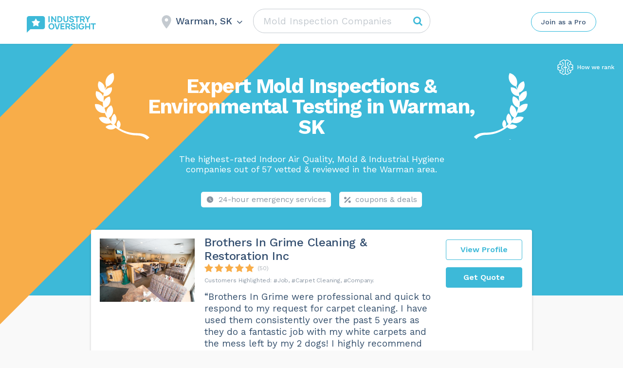

--- FILE ---
content_type: text/html; charset=UTF-8
request_url: https://industryoversight.ca/wp-admin/admin-ajax.php
body_size: -419
content:
Warman, SK

--- FILE ---
content_type: image/svg+xml
request_url: https://industryoversight.ca/wp-content/themes/assets/img/svg-regalias-icons/Safering.svg
body_size: 96
content:
<svg width="24" height="24" viewBox="0 0 24 24" fill="none" xmlns="http://www.w3.org/2000/svg">
<path d="M12 0.375C5.57967 0.375 0.375 5.57967 0.375 12C0.375 18.4203 5.57967 23.625 12 23.625C18.4203 23.625 23.625 18.4203 23.625 12C23.625 5.57967 18.4203 0.375 12 0.375ZM20.142 5.97933L17.1702 8.95116C16.6552 8.0812 15.92 7.34559 15.0488 6.82983L18.0207 3.858C18.8281 4.4571 19.5429 5.17189 20.142 5.97933ZM12 16.5C9.51473 16.5 7.5 14.4853 7.5 12C7.5 9.51473 9.51473 7.5 12 7.5C14.4853 7.5 16.5 9.51473 16.5 12C16.5 14.4853 14.4853 16.5 12 16.5ZM5.97933 3.858L8.95116 6.82983C8.0812 7.34484 7.34559 8.07998 6.82983 8.95116L3.858 5.97933C4.45709 5.17187 5.17187 4.45709 5.97933 3.858ZM3.858 18.0207L6.82983 15.0488C7.34484 15.9188 8.07998 16.6544 8.95116 17.1702L5.97933 20.142C5.17189 19.5429 4.4571 18.8281 3.858 18.0207ZM18.0207 20.142L15.0488 17.1702C15.9188 16.6552 16.6544 15.92 17.1702 15.0488L20.142 18.0207C19.5429 18.8281 18.8281 19.5429 18.0207 20.142Z" fill="#F84C5A"/>
</svg>


--- FILE ---
content_type: image/svg+xml
request_url: https://industryoversight.ca/wp-content/themes/assets/img/svg-category-text/Why1-1_IO.svg
body_size: 60580
content:
<svg width="235" height="124" viewBox="0 0 235 124" fill="none" xmlns="http://www.w3.org/2000/svg">
<path d="M2.632 1.76V11H1.512V1.76H2.632ZM5.37622 11V4H6.35622L6.45422 5.568L6.27222 5.414C6.42155 5.04067 6.62222 4.742 6.87422 4.518C7.12622 4.28467 7.41555 4.11667 7.74222 4.014C8.07822 3.91133 8.42355 3.86 8.77822 3.86C9.28222 3.86 9.73955 3.958 10.1502 4.154C10.5609 4.34067 10.8876 4.63 11.1302 5.022C11.3822 5.414 11.5082 5.91333 11.5082 6.52V11H10.3882V6.912C10.3882 6.13733 10.2202 5.60067 9.88422 5.302C9.55755 4.994 9.15155 4.84 8.66622 4.84C8.33022 4.84 7.99422 4.91933 7.65822 5.078C7.32222 5.23667 7.04222 5.49333 6.81822 5.848C6.60355 6.20267 6.49622 6.67867 6.49622 7.276V11H5.37622ZM16.7742 11.14C16.1955 11.14 15.6635 10.9953 15.1782 10.706C14.6929 10.4167 14.3055 10.0013 14.0162 9.46C13.7269 8.90933 13.5822 8.256 13.5822 7.5C13.5822 6.72533 13.7362 6.06733 14.0442 5.526C14.3522 4.98467 14.7582 4.574 15.2622 4.294C15.7662 4.00467 16.3075 3.86 16.8862 3.86C17.4649 3.86 17.9642 4.00933 18.3842 4.308C18.8135 4.60667 19.0982 5.00333 19.2382 5.498L19.0982 5.596V0.78H20.2182V11H19.2382L19.1402 9.306L19.2942 9.222C19.2289 9.63267 19.0702 9.98267 18.8182 10.272C18.5755 10.552 18.2722 10.7667 17.9082 10.916C17.5535 11.0653 17.1755 11.14 16.7742 11.14ZM16.8862 10.16C17.3342 10.16 17.7215 10.048 18.0482 9.824C18.3842 9.6 18.6409 9.28267 18.8182 8.872C19.0049 8.452 19.0982 7.962 19.0982 7.402C19.0982 6.87 19.0049 6.41267 18.8182 6.03C18.6409 5.64733 18.3889 5.35333 18.0622 5.148C17.7449 4.94267 17.3715 4.84 16.9422 4.84C16.2329 4.84 15.6822 5.08267 15.2902 5.568C14.8982 6.05333 14.7022 6.69733 14.7022 7.5C14.7022 8.30267 14.8935 8.94667 15.2762 9.432C15.6589 9.91733 16.1955 10.16 16.8862 10.16ZM25.3555 11.14C24.9075 11.14 24.4829 11.056 24.0815 10.888C23.6895 10.72 23.3675 10.4493 23.1155 10.076C22.8729 9.69333 22.7515 9.19867 22.7515 8.592V4H23.8715V8.298C23.8715 9.00733 24.0255 9.49733 24.3335 9.768C24.6415 10.0293 25.0755 10.16 25.6355 10.16C25.8969 10.16 26.1535 10.118 26.4055 10.034C26.6575 9.94067 26.8815 9.80067 27.0775 9.614C27.2829 9.418 27.4415 9.17067 27.5535 8.872C27.6749 8.57333 27.7355 8.21867 27.7355 7.808V4H28.8555V11H27.8755L27.8055 9.936C27.5629 10.356 27.2315 10.664 26.8115 10.86C26.4009 11.0467 25.9155 11.14 25.3555 11.14ZM33.9822 11.14C33.3008 11.14 32.6708 10.9953 32.0922 10.706C31.5228 10.4167 31.0842 10.006 30.7762 9.474L31.7282 8.788C31.9335 9.21733 32.2322 9.55333 32.6242 9.796C33.0255 10.0387 33.5062 10.16 34.0662 10.16C34.5608 10.16 34.9482 10.0667 35.2282 9.88C35.5082 9.684 35.6482 9.432 35.6482 9.124C35.6482 8.928 35.5828 8.75067 35.4522 8.592C35.3308 8.424 35.0928 8.30267 34.7382 8.228L33.0582 7.878C32.3768 7.738 31.8868 7.50467 31.5882 7.178C31.2988 6.85133 31.1542 6.44533 31.1542 5.96C31.1542 5.57733 31.2615 5.22733 31.4762 4.91C31.7002 4.59267 32.0128 4.34067 32.4142 4.154C32.8248 3.958 33.3055 3.86 33.8562 3.86C34.5468 3.86 35.1302 3.99533 35.6062 4.266C36.0822 4.53667 36.4368 4.91933 36.6702 5.414L35.7322 6.03C35.5735 5.61933 35.3168 5.32067 34.9622 5.134C34.6075 4.938 34.2388 4.84 33.8562 4.84C33.5202 4.84 33.2308 4.88667 32.9882 4.98C32.7548 5.07333 32.5728 5.204 32.4422 5.372C32.3208 5.53067 32.2602 5.71267 32.2602 5.918C32.2602 6.12333 32.3302 6.31467 32.4702 6.492C32.6102 6.66 32.8715 6.78133 33.2542 6.856L35.0042 7.22C35.6575 7.35067 36.1148 7.56533 36.3762 7.864C36.6375 8.16267 36.7682 8.52667 36.7682 8.956C36.7682 9.39467 36.6515 9.782 36.4182 10.118C36.1848 10.4447 35.8582 10.6967 35.4382 10.874C35.0182 11.0513 34.5328 11.14 33.9822 11.14ZM40.497 2.012V9.068C40.497 9.41333 40.595 9.67 40.791 9.838C40.987 10.006 41.239 10.09 41.547 10.09C41.8176 10.09 42.051 10.0433 42.247 9.95C42.443 9.85667 42.6203 9.73067 42.779 9.572L43.171 10.51C42.9563 10.706 42.6996 10.86 42.401 10.972C42.1116 11.084 41.7756 11.14 41.393 11.14C41.0383 11.14 40.707 11.0793 40.399 10.958C40.091 10.8273 39.8436 10.6267 39.657 10.356C39.4796 10.076 39.3863 9.712 39.377 9.264V2.32L40.497 2.012ZM43.045 4V4.966H37.977V4H43.045ZM44.7102 11V4H45.6202L45.7742 5.148C45.9702 4.71867 46.2549 4.39667 46.6282 4.182C47.0109 3.96733 47.4729 3.86 48.0142 3.86C48.1355 3.86 48.2662 3.86933 48.4062 3.888C48.5555 3.90667 48.6815 3.944 48.7842 4L48.5882 5.022C48.4855 4.98467 48.3735 4.95667 48.2522 4.938C48.1309 4.91933 47.9582 4.91 47.7342 4.91C47.4449 4.91 47.1509 4.994 46.8522 5.162C46.5629 5.33 46.3202 5.58667 46.1242 5.932C45.9282 6.268 45.8302 6.69733 45.8302 7.22V11H44.7102ZM56.179 4L52.889 12.176C52.7117 12.6333 52.5157 12.9927 52.301 13.254C52.0957 13.5247 51.8624 13.716 51.601 13.828C51.349 13.9493 51.055 14.01 50.719 14.01C50.4017 14.01 50.1077 13.9633 49.837 13.87C49.5757 13.786 49.3424 13.6693 49.137 13.52L49.445 12.54C49.6317 12.708 49.8277 12.8293 50.033 12.904C50.2477 12.988 50.4577 13.03 50.663 13.03C50.9057 13.03 51.1344 12.9553 51.349 12.806C51.5637 12.6567 51.7597 12.3533 51.937 11.896L52.301 10.986L51.601 9.32L49.375 4H50.649L52.399 8.564L52.833 9.81L53.337 8.424L54.975 4H56.179ZM65.9938 1.62C66.8711 1.62 67.6271 1.816 68.2618 2.208C68.9058 2.59067 69.4005 3.13667 69.7458 3.846C70.1005 4.55533 70.2778 5.4 70.2778 6.38C70.2778 7.36 70.1005 8.20467 69.7458 8.914C69.4005 9.62333 68.9058 10.174 68.2618 10.566C67.6271 10.9487 66.8711 11.14 65.9938 11.14C65.1165 11.14 64.3558 10.9487 63.7118 10.566C63.0771 10.174 62.5825 9.62333 62.2278 8.914C61.8825 8.20467 61.7098 7.36 61.7098 6.38C61.7098 5.4 61.8825 4.55533 62.2278 3.846C62.5825 3.13667 63.0771 2.59067 63.7118 2.208C64.3558 1.816 65.1165 1.62 65.9938 1.62ZM65.9938 2.67C65.3591 2.67 64.8085 2.81933 64.3418 3.118C63.8751 3.40733 63.5158 3.832 63.2638 4.392C63.0118 4.94267 62.8858 5.60533 62.8858 6.38C62.8858 7.15467 63.0118 7.822 63.2638 8.382C63.5158 8.93267 63.8751 9.35733 64.3418 9.656C64.8085 9.94533 65.3591 10.09 65.9938 10.09C66.6378 10.09 67.1885 9.94533 67.6458 9.656C68.1125 9.35733 68.4718 8.93267 68.7238 8.382C68.9758 7.822 69.1018 7.15467 69.1018 6.38C69.1018 5.60533 68.9758 4.94267 68.7238 4.392C68.4718 3.832 68.1125 3.40733 67.6458 3.118C67.1885 2.81933 66.6378 2.67 65.9938 2.67ZM77.1665 4H78.3425L75.4305 11H74.3105L71.3985 4H72.6725L74.8845 9.866L77.1665 4ZM82.7319 11.14C82.0692 11.14 81.4766 10.9953 80.9539 10.706C80.4406 10.4167 80.0392 10.0013 79.7499 9.46C79.4606 8.90933 79.3159 8.256 79.3159 7.5C79.3159 6.744 79.4606 6.09533 79.7499 5.554C80.0392 5.00333 80.4359 4.58333 80.9399 4.294C81.4439 4.00467 82.0179 3.86 82.6619 3.86C83.3152 3.86 83.8706 4 84.3279 4.28C84.7946 4.56 85.1492 4.94267 85.3919 5.428C85.6346 5.904 85.7559 6.44067 85.7559 7.038C85.7559 7.19667 85.7512 7.34133 85.7419 7.472C85.7326 7.60267 85.7186 7.71933 85.6999 7.822H80.0439V6.828H85.2099L84.6359 6.94C84.6359 6.268 84.4492 5.75 84.0759 5.386C83.7119 5.022 83.2312 4.84 82.6339 4.84C82.1766 4.84 81.7799 4.94733 81.4439 5.162C81.1172 5.36733 80.8606 5.67067 80.6739 6.072C80.4966 6.464 80.4079 6.94 80.4079 7.5C80.4079 8.05067 80.5012 8.52667 80.6879 8.928C80.8746 9.32933 81.1359 9.63733 81.4719 9.852C81.8172 10.0573 82.2279 10.16 82.7039 10.16C83.2172 10.16 83.6326 10.062 83.9499 9.866C84.2766 9.67 84.5379 9.404 84.7339 9.068L85.6159 9.586C85.4386 9.90333 85.2099 10.1787 84.9299 10.412C84.6592 10.6453 84.3372 10.8273 83.9639 10.958C83.5999 11.0793 83.1892 11.14 82.7319 11.14ZM87.886 11V4H88.796L88.95 5.148C89.146 4.71867 89.4307 4.39667 89.804 4.182C90.1867 3.96733 90.6487 3.86 91.19 3.86C91.3113 3.86 91.442 3.86933 91.582 3.888C91.7313 3.90667 91.8573 3.944 91.96 4L91.764 5.022C91.6613 4.98467 91.5493 4.95667 91.428 4.938C91.3067 4.91933 91.134 4.91 90.91 4.91C90.6207 4.91 90.3267 4.994 90.028 5.162C89.7387 5.33 89.496 5.58667 89.3 5.932C89.104 6.268 89.006 6.69733 89.006 7.22V11H87.886ZM95.82 11.14C95.1387 11.14 94.5087 10.9953 93.93 10.706C93.3607 10.4167 92.922 10.006 92.614 9.474L93.566 8.788C93.7714 9.21733 94.07 9.55333 94.462 9.796C94.8634 10.0387 95.344 10.16 95.904 10.16C96.3987 10.16 96.786 10.0667 97.066 9.88C97.346 9.684 97.486 9.432 97.486 9.124C97.486 8.928 97.4207 8.75067 97.29 8.592C97.1687 8.424 96.9307 8.30267 96.576 8.228L94.896 7.878C94.2147 7.738 93.7247 7.50467 93.426 7.178C93.1367 6.85133 92.992 6.44533 92.992 5.96C92.992 5.57733 93.0994 5.22733 93.314 4.91C93.538 4.59267 93.8507 4.34067 94.252 4.154C94.6627 3.958 95.1434 3.86 95.694 3.86C96.3847 3.86 96.968 3.99533 97.444 4.266C97.92 4.53667 98.2747 4.91933 98.508 5.414L97.57 6.03C97.4114 5.61933 97.1547 5.32067 96.8 5.134C96.4454 4.938 96.0767 4.84 95.694 4.84C95.358 4.84 95.0687 4.88667 94.826 4.98C94.5927 5.07333 94.4107 5.204 94.28 5.372C94.1587 5.53067 94.098 5.71267 94.098 5.918C94.098 6.12333 94.168 6.31467 94.308 6.492C94.448 6.66 94.7094 6.78133 95.092 6.856L96.842 7.22C97.4954 7.35067 97.9527 7.56533 98.214 7.864C98.4754 8.16267 98.606 8.52667 98.606 8.956C98.606 9.39467 98.4894 9.782 98.256 10.118C98.0227 10.4447 97.696 10.6967 97.276 10.874C96.856 11.0513 96.3707 11.14 95.82 11.14ZM101.243 2.656C100.991 2.656 100.786 2.58133 100.627 2.432C100.478 2.27333 100.403 2.068 100.403 1.816C100.403 1.564 100.478 1.36333 100.627 1.214C100.786 1.05533 100.991 0.976 101.243 0.976C101.495 0.976 101.696 1.05533 101.845 1.214C102.004 1.36333 102.083 1.564 102.083 1.816C102.083 2.068 102.004 2.27333 101.845 2.432C101.696 2.58133 101.495 2.656 101.243 2.656ZM101.803 4V11H100.683V4H101.803ZM110.296 2.712L110.548 3.706C110.538 3.706 110.524 3.706 110.506 3.706C110.487 3.706 110.468 3.706 110.45 3.706C109.992 3.706 109.638 3.79933 109.386 3.986C109.143 4.16333 109.022 4.45267 109.022 4.854L108.336 4.504C108.336 4.14 108.42 3.82267 108.588 3.552C108.756 3.28133 108.984 3.076 109.274 2.936C109.563 2.78667 109.88 2.712 110.226 2.712C110.235 2.712 110.244 2.712 110.254 2.712C110.272 2.712 110.286 2.712 110.296 2.712ZM108.168 10.104C108.83 10.104 109.348 10.258 109.722 10.566C110.095 10.8647 110.282 11.266 110.282 11.77C110.282 12.2273 110.128 12.624 109.82 12.96C109.521 13.296 109.115 13.5527 108.602 13.73C108.098 13.9167 107.528 14.01 106.894 14.01C105.792 14.01 104.966 13.8233 104.416 13.45C103.874 13.0767 103.604 12.6287 103.604 12.106C103.604 11.7327 103.725 11.3967 103.968 11.098C104.22 10.8087 104.64 10.6453 105.228 10.608L105.13 10.818C104.812 10.734 104.542 10.594 104.318 10.398C104.103 10.1927 103.996 9.89867 103.996 9.516C103.996 9.13333 104.136 8.80667 104.416 8.536C104.705 8.256 105.13 8.08333 105.69 8.018L106.432 8.396H106.292C105.834 8.44267 105.508 8.55933 105.312 8.746C105.125 8.92333 105.032 9.11933 105.032 9.334C105.032 9.59533 105.125 9.79133 105.312 9.922C105.508 10.0433 105.778 10.104 106.124 10.104H108.168ZM106.88 13.072C107.421 13.072 107.864 13.016 108.21 12.904C108.564 12.792 108.826 12.6473 108.994 12.47C109.162 12.2927 109.246 12.1013 109.246 11.896C109.246 11.644 109.143 11.4433 108.938 11.294C108.742 11.1447 108.382 11.07 107.86 11.07H105.704C105.405 11.07 105.153 11.1447 104.948 11.294C104.742 11.4527 104.64 11.6673 104.64 11.938C104.64 12.2833 104.836 12.5587 105.228 12.764C105.629 12.9693 106.18 13.072 106.88 13.072ZM106.782 3.86C107.342 3.86 107.836 3.96267 108.266 4.168C108.704 4.364 109.045 4.63933 109.288 4.994C109.53 5.34867 109.652 5.75933 109.652 6.226C109.652 6.68333 109.53 7.094 109.288 7.458C109.045 7.81267 108.704 8.09267 108.266 8.298C107.836 8.494 107.342 8.592 106.782 8.592C105.858 8.592 105.148 8.37267 104.654 7.934C104.159 7.486 103.912 6.91667 103.912 6.226C103.912 5.75933 104.033 5.34867 104.276 4.994C104.528 4.63933 104.868 4.364 105.298 4.168C105.727 3.96267 106.222 3.86 106.782 3.86ZM106.782 4.77C106.296 4.77 105.89 4.90533 105.564 5.176C105.237 5.43733 105.074 5.78733 105.074 6.226C105.074 6.65533 105.237 7.00533 105.564 7.276C105.89 7.54667 106.296 7.682 106.782 7.682C107.267 7.682 107.673 7.54667 108 7.276C108.326 7.00533 108.49 6.65533 108.49 6.226C108.49 5.78733 108.326 5.43733 108 5.176C107.673 4.90533 107.267 4.77 106.782 4.77ZM111.853 11V0.78H112.973V5.05C113.215 4.63 113.537 4.32667 113.939 4.14C114.34 3.95333 114.779 3.86 115.255 3.86C115.759 3.86 116.216 3.958 116.627 4.154C117.037 4.34067 117.364 4.63 117.607 5.022C117.859 5.414 117.985 5.91333 117.985 6.52V11H116.865V6.912C116.865 6.13733 116.697 5.60067 116.361 5.302C116.034 4.994 115.628 4.84 115.143 4.84C114.807 4.84 114.471 4.91933 114.135 5.078C113.799 5.23667 113.519 5.498 113.295 5.862C113.08 6.21667 112.973 6.69267 112.973 7.29V11H111.853ZM122.077 2.012V9.068C122.077 9.41333 122.175 9.67 122.371 9.838C122.567 10.006 122.819 10.09 123.127 10.09C123.398 10.09 123.631 10.0433 123.827 9.95C124.023 9.85667 124.2 9.73067 124.359 9.572L124.751 10.51C124.536 10.706 124.28 10.86 123.981 10.972C123.692 11.084 123.356 11.14 122.973 11.14C122.618 11.14 122.287 11.0793 121.979 10.958C121.671 10.8273 121.424 10.6267 121.237 10.356C121.06 10.076 120.966 9.712 120.957 9.264V2.32L122.077 2.012ZM124.625 4V4.966H119.557V4H124.625ZM132.126 0.78V9.222C132.126 9.57667 132.191 9.824 132.322 9.964C132.452 10.0947 132.662 10.16 132.952 10.16C133.138 10.16 133.292 10.146 133.414 10.118C133.535 10.09 133.698 10.0387 133.904 9.964L133.722 10.944C133.572 11.0093 133.409 11.056 133.232 11.084C133.054 11.1213 132.872 11.14 132.686 11.14C132.116 11.14 131.692 10.986 131.412 10.678C131.141 10.37 131.006 9.89867 131.006 9.264V0.78H132.126ZM138.267 11.14C137.604 11.14 137.012 10.9953 136.489 10.706C135.976 10.4167 135.574 10.0013 135.285 9.46C134.996 8.90933 134.851 8.256 134.851 7.5C134.851 6.744 134.996 6.09533 135.285 5.554C135.574 5.00333 135.971 4.58333 136.475 4.294C136.979 4.00467 137.553 3.86 138.197 3.86C138.85 3.86 139.406 4 139.863 4.28C140.33 4.56 140.684 4.94267 140.927 5.428C141.17 5.904 141.291 6.44067 141.291 7.038C141.291 7.19667 141.286 7.34133 141.277 7.472C141.268 7.60267 141.254 7.71933 141.235 7.822H135.579V6.828H140.745L140.171 6.94C140.171 6.268 139.984 5.75 139.611 5.386C139.247 5.022 138.766 4.84 138.169 4.84C137.712 4.84 137.315 4.94733 136.979 5.162C136.652 5.36733 136.396 5.67067 136.209 6.072C136.032 6.464 135.943 6.94 135.943 7.5C135.943 8.05067 136.036 8.52667 136.223 8.928C136.41 9.32933 136.671 9.63733 137.007 9.852C137.352 10.0573 137.763 10.16 138.239 10.16C138.752 10.16 139.168 10.062 139.485 9.866C139.812 9.67 140.073 9.404 140.269 9.068L141.151 9.586C140.974 9.90333 140.745 10.1787 140.465 10.412C140.194 10.6453 139.872 10.8273 139.499 10.958C139.135 11.0793 138.724 11.14 138.267 11.14ZM147.864 4H149.04L146.128 11H145.008L142.096 4H143.37L145.582 9.866L147.864 4ZM153.429 11.14C152.767 11.14 152.174 10.9953 151.651 10.706C151.138 10.4167 150.737 10.0013 150.447 9.46C150.158 8.90933 150.013 8.256 150.013 7.5C150.013 6.744 150.158 6.09533 150.447 5.554C150.737 5.00333 151.133 4.58333 151.637 4.294C152.141 4.00467 152.715 3.86 153.359 3.86C154.013 3.86 154.568 4 155.025 4.28C155.492 4.56 155.847 4.94267 156.089 5.428C156.332 5.904 156.453 6.44067 156.453 7.038C156.453 7.19667 156.449 7.34133 156.439 7.472C156.43 7.60267 156.416 7.71933 156.397 7.822H150.741V6.828H155.907L155.333 6.94C155.333 6.268 155.147 5.75 154.773 5.386C154.409 5.022 153.929 4.84 153.331 4.84C152.874 4.84 152.477 4.94733 152.141 5.162C151.815 5.36733 151.558 5.67067 151.371 6.072C151.194 6.464 151.105 6.94 151.105 7.5C151.105 8.05067 151.199 8.52667 151.385 8.928C151.572 9.32933 151.833 9.63733 152.169 9.852C152.515 10.0573 152.925 10.16 153.401 10.16C153.915 10.16 154.33 10.062 154.647 9.866C154.974 9.67 155.235 9.404 155.431 9.068L156.313 9.586C156.136 9.90333 155.907 10.1787 155.627 10.412C155.357 10.6453 155.035 10.8273 154.661 10.958C154.297 11.0793 153.887 11.14 153.429 11.14ZM158.583 11V4H159.493L159.647 5.148C159.843 4.71867 160.128 4.39667 160.501 4.182C160.884 3.96733 161.346 3.86 161.887 3.86C162.009 3.86 162.139 3.86933 162.279 3.888C162.429 3.90667 162.555 3.944 162.657 4L162.461 5.022C162.359 4.98467 162.247 4.95667 162.125 4.938C162.004 4.91933 161.831 4.91 161.607 4.91C161.318 4.91 161.024 4.994 160.725 5.162C160.436 5.33 160.193 5.58667 159.997 5.932C159.801 6.268 159.703 6.69733 159.703 7.22V11H158.583ZM168.195 6.478C168.195 5.95533 168.055 5.554 167.775 5.274C167.495 4.98467 167.098 4.84 166.585 4.84C166.099 4.84 165.689 4.94733 165.353 5.162C165.017 5.36733 164.769 5.70333 164.611 6.17L163.701 5.61C163.887 5.08733 164.233 4.66733 164.737 4.35C165.241 4.02333 165.866 3.86 166.613 3.86C167.117 3.86 167.574 3.94867 167.985 4.126C168.395 4.294 168.717 4.55533 168.951 4.91C169.193 5.25533 169.315 5.70333 169.315 6.254V9.642C169.315 9.978 169.492 10.146 169.847 10.146C170.024 10.146 170.197 10.1227 170.365 10.076L170.309 10.958C170.122 11.0513 169.879 11.098 169.581 11.098C169.31 11.098 169.067 11.0467 168.853 10.944C168.638 10.8413 168.47 10.6873 168.349 10.482C168.227 10.2673 168.167 10.0013 168.167 9.684V9.544L168.447 9.586C168.335 9.95 168.143 10.2487 167.873 10.482C167.602 10.706 167.299 10.874 166.963 10.986C166.627 11.0887 166.295 11.14 165.969 11.14C165.558 11.14 165.175 11.07 164.821 10.93C164.466 10.79 164.181 10.58 163.967 10.3C163.761 10.0107 163.659 9.656 163.659 9.236C163.659 8.71333 163.831 8.284 164.177 7.948C164.531 7.60267 165.021 7.36933 165.647 7.248L168.419 6.702V7.626L166.165 8.088C165.707 8.18133 165.367 8.312 165.143 8.48C164.919 8.648 164.807 8.88133 164.807 9.18C164.807 9.46933 164.919 9.70733 165.143 9.894C165.376 10.0713 165.703 10.16 166.123 10.16C166.393 10.16 166.65 10.1273 166.893 10.062C167.145 9.98733 167.369 9.88 167.565 9.74C167.761 9.59067 167.915 9.40867 168.027 9.194C168.139 8.97 168.195 8.70867 168.195 8.41V6.478ZM177.93 2.712L178.182 3.706C178.173 3.706 178.159 3.706 178.14 3.706C178.122 3.706 178.103 3.706 178.084 3.706C177.627 3.706 177.272 3.79933 177.02 3.986C176.778 4.16333 176.656 4.45267 176.656 4.854L175.97 4.504C175.97 4.14 176.054 3.82267 176.222 3.552C176.39 3.28133 176.619 3.076 176.908 2.936C177.198 2.78667 177.515 2.712 177.86 2.712C177.87 2.712 177.879 2.712 177.888 2.712C177.907 2.712 177.921 2.712 177.93 2.712ZM175.802 10.104C176.465 10.104 176.983 10.258 177.356 10.566C177.73 10.8647 177.916 11.266 177.916 11.77C177.916 12.2273 177.762 12.624 177.454 12.96C177.156 13.296 176.75 13.5527 176.236 13.73C175.732 13.9167 175.163 14.01 174.528 14.01C173.427 14.01 172.601 13.8233 172.05 13.45C171.509 13.0767 171.238 12.6287 171.238 12.106C171.238 11.7327 171.36 11.3967 171.602 11.098C171.854 10.8087 172.274 10.6453 172.862 10.608L172.764 10.818C172.447 10.734 172.176 10.594 171.952 10.398C171.738 10.1927 171.63 9.89867 171.63 9.516C171.63 9.13333 171.77 8.80667 172.05 8.536C172.34 8.256 172.764 8.08333 173.324 8.018L174.066 8.396H173.926C173.469 8.44267 173.142 8.55933 172.946 8.746C172.76 8.92333 172.666 9.11933 172.666 9.334C172.666 9.59533 172.76 9.79133 172.946 9.922C173.142 10.0433 173.413 10.104 173.758 10.104H175.802ZM174.514 13.072C175.056 13.072 175.499 13.016 175.844 12.904C176.199 12.792 176.46 12.6473 176.628 12.47C176.796 12.2927 176.88 12.1013 176.88 11.896C176.88 11.644 176.778 11.4433 176.572 11.294C176.376 11.1447 176.017 11.07 175.494 11.07H173.338C173.04 11.07 172.788 11.1447 172.582 11.294C172.377 11.4527 172.274 11.6673 172.274 11.938C172.274 12.2833 172.47 12.5587 172.862 12.764C173.264 12.9693 173.814 13.072 174.514 13.072ZM174.416 3.86C174.976 3.86 175.471 3.96267 175.9 4.168C176.339 4.364 176.68 4.63933 176.922 4.994C177.165 5.34867 177.286 5.75933 177.286 6.226C177.286 6.68333 177.165 7.094 176.922 7.458C176.68 7.81267 176.339 8.09267 175.9 8.298C175.471 8.494 174.976 8.592 174.416 8.592C173.492 8.592 172.783 8.37267 172.288 7.934C171.794 7.486 171.546 6.91667 171.546 6.226C171.546 5.75933 171.668 5.34867 171.91 4.994C172.162 4.63933 172.503 4.364 172.932 4.168C173.362 3.96267 173.856 3.86 174.416 3.86ZM174.416 4.77C173.931 4.77 173.525 4.90533 173.198 5.176C172.872 5.43733 172.708 5.78733 172.708 6.226C172.708 6.65533 172.872 7.00533 173.198 7.276C173.525 7.54667 173.931 7.682 174.416 7.682C174.902 7.682 175.308 7.54667 175.634 7.276C175.961 7.00533 176.124 6.65533 176.124 6.226C176.124 5.78733 175.961 5.43733 175.634 5.176C175.308 4.90533 174.902 4.77 174.416 4.77ZM182.414 11.14C181.751 11.14 181.158 10.9953 180.636 10.706C180.122 10.4167 179.721 10.0013 179.432 9.46C179.142 8.90933 178.998 8.256 178.998 7.5C178.998 6.744 179.142 6.09533 179.432 5.554C179.721 5.00333 180.118 4.58333 180.622 4.294C181.126 4.00467 181.7 3.86 182.344 3.86C182.997 3.86 183.552 4 184.01 4.28C184.476 4.56 184.831 4.94267 185.074 5.428C185.316 5.904 185.438 6.44067 185.438 7.038C185.438 7.19667 185.433 7.34133 185.424 7.472C185.414 7.60267 185.4 7.71933 185.382 7.822H179.726V6.828H184.892L184.318 6.94C184.318 6.268 184.131 5.75 183.758 5.386C183.394 5.022 182.913 4.84 182.316 4.84C181.858 4.84 181.462 4.94733 181.126 5.162C180.799 5.36733 180.542 5.67067 180.356 6.072C180.178 6.464 180.09 6.94 180.09 7.5C180.09 8.05067 180.183 8.52667 180.37 8.928C180.556 9.32933 180.818 9.63733 181.154 9.852C181.499 10.0573 181.91 10.16 182.386 10.16C182.899 10.16 183.314 10.062 183.632 9.866C183.958 9.67 184.22 9.404 184.416 9.068L185.298 9.586C185.12 9.90333 184.892 10.1787 184.612 10.412C184.341 10.6453 184.019 10.8273 183.646 10.958C183.282 11.0793 182.871 11.14 182.414 11.14ZM190.088 11.14C189.406 11.14 188.776 10.9953 188.198 10.706C187.628 10.4167 187.19 10.006 186.882 9.474L187.834 8.788C188.039 9.21733 188.338 9.55333 188.73 9.796C189.131 10.0387 189.612 10.16 190.172 10.16C190.666 10.16 191.054 10.0667 191.334 9.88C191.614 9.684 191.754 9.432 191.754 9.124C191.754 8.928 191.688 8.75067 191.558 8.592C191.436 8.424 191.198 8.30267 190.844 8.228L189.164 7.878C188.482 7.738 187.992 7.50467 187.694 7.178C187.404 6.85133 187.26 6.44533 187.26 5.96C187.26 5.57733 187.367 5.22733 187.582 4.91C187.806 4.59267 188.118 4.34067 188.52 4.154C188.93 3.958 189.411 3.86 189.962 3.86C190.652 3.86 191.236 3.99533 191.712 4.266C192.188 4.53667 192.542 4.91933 192.776 5.414L191.838 6.03C191.679 5.61933 191.422 5.32067 191.068 5.134C190.713 4.938 190.344 4.84 189.962 4.84C189.626 4.84 189.336 4.88667 189.094 4.98C188.86 5.07333 188.678 5.204 188.548 5.372C188.426 5.53067 188.366 5.71267 188.366 5.918C188.366 6.12333 188.436 6.31467 188.576 6.492C188.716 6.66 188.977 6.78133 189.36 6.856L191.11 7.22C191.763 7.35067 192.22 7.56533 192.482 7.864C192.743 8.16267 192.874 8.52667 192.874 8.956C192.874 9.39467 192.757 9.782 192.524 10.118C192.29 10.4447 191.964 10.6967 191.544 10.874C191.124 11.0513 190.638 11.14 190.088 11.14ZM8.876 27H7.686L6.706 24.438H2.52L1.54 27H0.364L3.962 17.76H5.292L8.876 27ZM2.926 23.388H6.3L4.606 18.838L2.926 23.388ZM10.5442 27V20H11.4542L11.6082 21.148C11.8042 20.7187 12.0889 20.3967 12.4622 20.182C12.8449 19.9673 13.3069 19.86 13.8482 19.86C13.9695 19.86 14.1002 19.8693 14.2402 19.888C14.3895 19.9067 14.5155 19.944 14.6182 20L14.4222 21.022C14.3195 20.9847 14.2075 20.9567 14.0862 20.938C13.9649 20.9193 13.7922 20.91 13.5682 20.91C13.2789 20.91 12.9849 20.994 12.6862 21.162C12.3969 21.33 12.1542 21.5867 11.9582 21.932C11.7622 22.268 11.6642 22.6973 11.6642 23.22V27H10.5442ZM17.4872 18.012V25.068C17.4872 25.4133 17.5852 25.67 17.7812 25.838C17.9772 26.006 18.2292 26.09 18.5372 26.09C18.8079 26.09 19.0412 26.0433 19.2372 25.95C19.4332 25.8567 19.6105 25.7307 19.7692 25.572L20.1612 26.51C19.9465 26.706 19.6899 26.86 19.3912 26.972C19.1019 27.084 18.7659 27.14 18.3832 27.14C18.0285 27.14 17.6972 27.0793 17.3892 26.958C17.0812 26.8273 16.8339 26.6267 16.6472 26.356C16.4699 26.076 16.3765 25.712 16.3672 25.264V18.32L17.4872 18.012ZM20.0352 20V20.966H14.9672V20H20.0352ZM22.2604 18.656C22.0084 18.656 21.8031 18.5813 21.6444 18.432C21.4951 18.2733 21.4204 18.068 21.4204 17.816C21.4204 17.564 21.4951 17.3633 21.6444 17.214C21.8031 17.0553 22.0084 16.976 22.2604 16.976C22.5124 16.976 22.7131 17.0553 22.8624 17.214C23.0211 17.3633 23.1004 17.564 23.1004 17.816C23.1004 18.068 23.0211 18.2733 22.8624 18.432C22.7131 18.5813 22.5124 18.656 22.2604 18.656ZM22.8204 20V27H21.7004V20H22.8204ZM28.2612 16.71C28.5039 16.71 28.7325 16.738 28.9472 16.794C29.1619 16.85 29.3299 16.9293 29.4512 17.032L29.1572 17.942C29.0452 17.8673 28.9239 17.816 28.7932 17.788C28.6625 17.7507 28.5179 17.732 28.3592 17.732C27.9579 17.732 27.6452 17.83 27.4212 18.026C27.1972 18.2127 27.0852 18.516 27.0852 18.936V20V20.364V27H25.9652V18.824C25.9652 18.516 26.0119 18.2313 26.1052 17.97C26.1985 17.7087 26.3385 17.4847 26.5252 17.298C26.7212 17.1113 26.9639 16.9667 27.2532 16.864C27.5425 16.7613 27.8785 16.71 28.2612 16.71ZM29.4232 20V20.966H24.5652V20H29.4232ZM31.4812 18.656C31.2292 18.656 31.0239 18.5813 30.8652 18.432C30.7159 18.2733 30.6412 18.068 30.6412 17.816C30.6412 17.564 30.7159 17.3633 30.8652 17.214C31.0239 17.0553 31.2292 16.976 31.4812 16.976C31.7332 16.976 31.9339 17.0553 32.0832 17.214C32.2419 17.3633 32.3212 17.564 32.3212 17.816C32.3212 18.068 32.2419 18.2733 32.0832 18.432C31.9339 18.5813 31.7332 18.656 31.4812 18.656ZM32.0412 20V27H30.9212V20H32.0412ZM37.5457 19.86C38.031 19.86 38.4557 19.9347 38.8197 20.084C39.193 20.2333 39.515 20.448 39.7857 20.728C40.0564 21.008 40.2757 21.3393 40.4437 21.722L39.3797 22.226C39.2304 21.778 39.0017 21.4373 38.6937 21.204C38.395 20.9613 38.003 20.84 37.5177 20.84C37.051 20.84 36.6497 20.9473 36.3137 21.162C35.9777 21.3673 35.721 21.6707 35.5437 22.072C35.3664 22.464 35.2777 22.94 35.2777 23.5C35.2777 24.0507 35.3664 24.5267 35.5437 24.928C35.721 25.3293 35.9777 25.6373 36.3137 25.852C36.6497 26.0573 37.051 26.16 37.5177 26.16C37.8817 26.16 38.1944 26.104 38.4557 25.992C38.7264 25.88 38.9457 25.7167 39.1137 25.502C39.291 25.2873 39.4124 25.026 39.4777 24.718L40.5137 25.082C40.355 25.5113 40.1357 25.88 39.8557 26.188C39.585 26.496 39.2537 26.734 38.8617 26.902C38.479 27.0607 38.0404 27.14 37.5457 27.14C36.8924 27.14 36.309 26.9953 35.7957 26.706C35.2824 26.4167 34.881 26.0013 34.5917 25.46C34.3024 24.9093 34.1577 24.256 34.1577 23.5C34.1577 22.744 34.3024 22.0953 34.5917 21.554C34.881 21.0033 35.2824 20.5833 35.7957 20.294C36.309 20.0047 36.8924 19.86 37.5457 19.86ZM43.0417 18.656C42.7897 18.656 42.5844 18.5813 42.4257 18.432C42.2764 18.2733 42.2017 18.068 42.2017 17.816C42.2017 17.564 42.2764 17.3633 42.4257 17.214C42.5844 17.0553 42.7897 16.976 43.0417 16.976C43.2937 16.976 43.4944 17.0553 43.6437 17.214C43.8024 17.3633 43.8817 17.564 43.8817 17.816C43.8817 18.068 43.8024 18.2733 43.6437 18.432C43.4944 18.5813 43.2937 18.656 43.0417 18.656ZM43.6017 20V27H42.4817V20H43.6017ZM50.2884 22.478C50.2884 21.9553 50.1484 21.554 49.8684 21.274C49.5884 20.9847 49.1918 20.84 48.6784 20.84C48.1931 20.84 47.7824 20.9473 47.4464 21.162C47.1104 21.3673 46.8631 21.7033 46.7044 22.17L45.7944 21.61C45.9811 21.0873 46.3264 20.6673 46.8304 20.35C47.3344 20.0233 47.9598 19.86 48.7064 19.86C49.2104 19.86 49.6678 19.9487 50.0784 20.126C50.4891 20.294 50.8111 20.5553 51.0444 20.91C51.2871 21.2553 51.4084 21.7033 51.4084 22.254V25.642C51.4084 25.978 51.5858 26.146 51.9404 26.146C52.1178 26.146 52.2904 26.1227 52.4584 26.076L52.4024 26.958C52.2158 27.0513 51.9731 27.098 51.6744 27.098C51.4038 27.098 51.1611 27.0467 50.9464 26.944C50.7318 26.8413 50.5638 26.6873 50.4424 26.482C50.3211 26.2673 50.2604 26.0013 50.2604 25.684V25.544L50.5404 25.586C50.4284 25.95 50.2371 26.2487 49.9664 26.482C49.6958 26.706 49.3924 26.874 49.0564 26.986C48.7204 27.0887 48.3891 27.14 48.0624 27.14C47.6518 27.14 47.2691 27.07 46.9144 26.93C46.5598 26.79 46.2751 26.58 46.0604 26.3C45.8551 26.0107 45.7524 25.656 45.7524 25.236C45.7524 24.7133 45.9251 24.284 46.2704 23.948C46.6251 23.6027 47.1151 23.3693 47.7404 23.248L50.5124 22.702V23.626L48.2584 24.088C47.8011 24.1813 47.4604 24.312 47.2364 24.48C47.0124 24.648 46.9004 24.8813 46.9004 25.18C46.9004 25.4693 47.0124 25.7073 47.2364 25.894C47.4698 26.0713 47.7964 26.16 48.2164 26.16C48.4871 26.16 48.7438 26.1273 48.9864 26.062C49.2384 25.9873 49.4624 25.88 49.6584 25.74C49.8544 25.5907 50.0084 25.4087 50.1204 25.194C50.2324 24.97 50.2884 24.7087 50.2884 24.41V22.478ZM55.1941 16.78V25.222C55.1941 25.5767 55.2595 25.824 55.3901 25.964C55.5208 26.0947 55.7308 26.16 56.0201 26.16C56.2068 26.16 56.3608 26.146 56.4821 26.118C56.6035 26.09 56.7668 26.0387 56.9721 25.964L56.7901 26.944C56.6408 27.0093 56.4775 27.056 56.3001 27.084C56.1228 27.1213 55.9408 27.14 55.7541 27.14C55.1848 27.14 54.7601 26.986 54.4801 26.678C54.2095 26.37 54.0741 25.8987 54.0741 25.264V16.78H55.1941ZM64.0187 17.76V27H62.8987V17.76H64.0187ZM66.7629 27V20H67.7429L67.8409 21.568L67.6589 21.414C67.8083 21.0407 68.0089 20.742 68.2609 20.518C68.5129 20.2847 68.8023 20.1167 69.1289 20.014C69.4649 19.9113 69.8103 19.86 70.1649 19.86C70.6689 19.86 71.1263 19.958 71.5369 20.154C71.9476 20.3407 72.2743 20.63 72.5169 21.022C72.7689 21.414 72.8949 21.9133 72.8949 22.52V27H71.7749V22.912C71.7749 22.1373 71.6069 21.6007 71.2709 21.302C70.9443 20.994 70.5383 20.84 70.0529 20.84C69.7169 20.84 69.3809 20.9193 69.0449 21.078C68.7089 21.2367 68.4289 21.4933 68.2049 21.848C67.9903 22.2027 67.8829 22.6787 67.8829 23.276V27H66.7629ZM76.9872 18.012V25.068C76.9872 25.4133 77.0852 25.67 77.2812 25.838C77.4772 26.006 77.7292 26.09 78.0372 26.09C78.3079 26.09 78.5412 26.0433 78.7372 25.95C78.9332 25.8567 79.1105 25.7307 79.2692 25.572L79.6612 26.51C79.4465 26.706 79.1899 26.86 78.8912 26.972C78.6019 27.084 78.2659 27.14 77.8832 27.14C77.5285 27.14 77.1972 27.0793 76.8892 26.958C76.5812 26.8273 76.3339 26.6267 76.1472 26.356C75.9699 26.076 75.8765 25.712 75.8672 25.264V18.32L76.9872 18.012ZM79.5352 20V20.966H74.4672V20H79.5352ZM84.1264 27.14C83.4638 27.14 82.8711 26.9953 82.3484 26.706C81.8351 26.4167 81.4338 26.0013 81.1444 25.46C80.8551 24.9093 80.7104 24.256 80.7104 23.5C80.7104 22.744 80.8551 22.0953 81.1444 21.554C81.4338 21.0033 81.8304 20.5833 82.3344 20.294C82.8384 20.0047 83.4124 19.86 84.0564 19.86C84.7098 19.86 85.2651 20 85.7224 20.28C86.1891 20.56 86.5438 20.9427 86.7864 21.428C87.0291 21.904 87.1504 22.4407 87.1504 23.038C87.1504 23.1967 87.1458 23.3413 87.1364 23.472C87.1271 23.6027 87.1131 23.7193 87.0944 23.822H81.4384V22.828H86.6044L86.0304 22.94C86.0304 22.268 85.8438 21.75 85.4704 21.386C85.1064 21.022 84.6258 20.84 84.0284 20.84C83.5711 20.84 83.1744 20.9473 82.8384 21.162C82.5118 21.3673 82.2551 21.6707 82.0684 22.072C81.8911 22.464 81.8024 22.94 81.8024 23.5C81.8024 24.0507 81.8958 24.5267 82.0824 24.928C82.2691 25.3293 82.5304 25.6373 82.8664 25.852C83.2118 26.0573 83.6224 26.16 84.0984 26.16C84.6118 26.16 85.0271 26.062 85.3444 25.866C85.6711 25.67 85.9324 25.404 86.1284 25.068L87.0104 25.586C86.8331 25.9033 86.6044 26.1787 86.3244 26.412C86.0538 26.6453 85.7318 26.8273 85.3584 26.958C84.9944 27.0793 84.5838 27.14 84.1264 27.14ZM90.3445 16.78V25.222C90.3445 25.5767 90.4098 25.824 90.5405 25.964C90.6712 26.0947 90.8812 26.16 91.1705 26.16C91.3572 26.16 91.5112 26.146 91.6325 26.118C91.7538 26.09 91.9172 26.0387 92.1225 25.964L91.9405 26.944C91.7912 27.0093 91.6278 27.056 91.4505 27.084C91.2732 27.1213 91.0912 27.14 90.9045 27.14C90.3352 27.14 89.9105 26.986 89.6305 26.678C89.3598 26.37 89.2245 25.8987 89.2245 25.264V16.78H90.3445ZM94.6238 16.78V25.222C94.6238 25.5767 94.6891 25.824 94.8198 25.964C94.9505 26.0947 95.1605 26.16 95.4498 26.16C95.6365 26.16 95.7905 26.146 95.9118 26.118C96.0331 26.09 96.1965 26.0387 96.4018 25.964L96.2198 26.944C96.0705 27.0093 95.9071 27.056 95.7298 27.084C95.5525 27.1213 95.3705 27.14 95.1838 27.14C94.6145 27.14 94.1898 26.986 93.9098 26.678C93.6391 26.37 93.5038 25.8987 93.5038 25.264V16.78H94.6238ZM98.3991 18.656C98.1471 18.656 97.9418 18.5813 97.7831 18.432C97.6338 18.2733 97.5591 18.068 97.5591 17.816C97.5591 17.564 97.6338 17.3633 97.7831 17.214C97.9418 17.0553 98.1471 16.976 98.3991 16.976C98.6511 16.976 98.8518 17.0553 99.0011 17.214C99.1598 17.3633 99.2391 17.564 99.2391 17.816C99.2391 18.068 99.1598 18.2733 99.0011 18.432C98.8518 18.5813 98.6511 18.656 98.3991 18.656ZM98.9591 20V27H97.8391V20H98.9591ZM107.452 18.712L107.704 19.706C107.695 19.706 107.681 19.706 107.662 19.706C107.643 19.706 107.625 19.706 107.606 19.706C107.149 19.706 106.794 19.7993 106.542 19.986C106.299 20.1633 106.178 20.4527 106.178 20.854L105.492 20.504C105.492 20.14 105.576 19.8227 105.744 19.552C105.912 19.2813 106.141 19.076 106.43 18.936C106.719 18.7867 107.037 18.712 107.382 18.712C107.391 18.712 107.401 18.712 107.41 18.712C107.429 18.712 107.443 18.712 107.452 18.712ZM105.324 26.104C105.987 26.104 106.505 26.258 106.878 26.566C107.251 26.8647 107.438 27.266 107.438 27.77C107.438 28.2273 107.284 28.624 106.976 28.96C106.677 29.296 106.271 29.5527 105.758 29.73C105.254 29.9167 104.685 30.01 104.05 30.01C102.949 30.01 102.123 29.8233 101.572 29.45C101.031 29.0767 100.76 28.6287 100.76 28.106C100.76 27.7327 100.881 27.3967 101.124 27.098C101.376 26.8087 101.796 26.6453 102.384 26.608L102.286 26.818C101.969 26.734 101.698 26.594 101.474 26.398C101.259 26.1927 101.152 25.8987 101.152 25.516C101.152 25.1333 101.292 24.8067 101.572 24.536C101.861 24.256 102.286 24.0833 102.846 24.018L103.588 24.396H103.448C102.991 24.4427 102.664 24.5593 102.468 24.746C102.281 24.9233 102.188 25.1193 102.188 25.334C102.188 25.5953 102.281 25.7913 102.468 25.922C102.664 26.0433 102.935 26.104 103.28 26.104H105.324ZM104.036 29.072C104.577 29.072 105.021 29.016 105.366 28.904C105.721 28.792 105.982 28.6473 106.15 28.47C106.318 28.2927 106.402 28.1013 106.402 27.896C106.402 27.644 106.299 27.4433 106.094 27.294C105.898 27.1447 105.539 27.07 105.016 27.07H102.86C102.561 27.07 102.309 27.1447 102.104 27.294C101.899 27.4527 101.796 27.6673 101.796 27.938C101.796 28.2833 101.992 28.5587 102.384 28.764C102.785 28.9693 103.336 29.072 104.036 29.072ZM103.938 19.86C104.498 19.86 104.993 19.9627 105.422 20.168C105.861 20.364 106.201 20.6393 106.444 20.994C106.687 21.3487 106.808 21.7593 106.808 22.226C106.808 22.6833 106.687 23.094 106.444 23.458C106.201 23.8127 105.861 24.0927 105.422 24.298C104.993 24.494 104.498 24.592 103.938 24.592C103.014 24.592 102.305 24.3727 101.81 23.934C101.315 23.486 101.068 22.9167 101.068 22.226C101.068 21.7593 101.189 21.3487 101.432 20.994C101.684 20.6393 102.025 20.364 102.454 20.168C102.883 19.9627 103.378 19.86 103.938 19.86ZM103.938 20.77C103.453 20.77 103.047 20.9053 102.72 21.176C102.393 21.4373 102.23 21.7873 102.23 22.226C102.23 22.6553 102.393 23.0053 102.72 23.276C103.047 23.5467 103.453 23.682 103.938 23.682C104.423 23.682 104.829 23.5467 105.156 23.276C105.483 23.0053 105.646 22.6553 105.646 22.226C105.646 21.7873 105.483 21.4373 105.156 21.176C104.829 20.9053 104.423 20.77 103.938 20.77ZM111.935 27.14C111.272 27.14 110.68 26.9953 110.157 26.706C109.644 26.4167 109.242 26.0013 108.953 25.46C108.664 24.9093 108.519 24.256 108.519 23.5C108.519 22.744 108.664 22.0953 108.953 21.554C109.242 21.0033 109.639 20.5833 110.143 20.294C110.647 20.0047 111.221 19.86 111.865 19.86C112.518 19.86 113.074 20 113.531 20.28C113.998 20.56 114.352 20.9427 114.595 21.428C114.838 21.904 114.959 22.4407 114.959 23.038C114.959 23.1967 114.954 23.3413 114.945 23.472C114.936 23.6027 114.922 23.7193 114.903 23.822H109.247V22.828H114.413L113.839 22.94C113.839 22.268 113.652 21.75 113.279 21.386C112.915 21.022 112.434 20.84 111.837 20.84C111.38 20.84 110.983 20.9473 110.647 21.162C110.32 21.3673 110.064 21.6707 109.877 22.072C109.7 22.464 109.611 22.94 109.611 23.5C109.611 24.0507 109.704 24.5267 109.891 24.928C110.078 25.3293 110.339 25.6373 110.675 25.852C111.02 26.0573 111.431 26.16 111.907 26.16C112.42 26.16 112.836 26.062 113.153 25.866C113.48 25.67 113.741 25.404 113.937 25.068L114.819 25.586C114.642 25.9033 114.413 26.1787 114.133 26.412C113.862 26.6453 113.54 26.8273 113.167 26.958C112.803 27.0793 112.392 27.14 111.935 27.14ZM117.089 27V20H118.069L118.167 21.568L117.985 21.414C118.134 21.0407 118.335 20.742 118.587 20.518C118.839 20.2847 119.128 20.1167 119.455 20.014C119.791 19.9113 120.136 19.86 120.491 19.86C120.995 19.86 121.452 19.958 121.863 20.154C122.274 20.3407 122.6 20.63 122.843 21.022C123.095 21.414 123.221 21.9133 123.221 22.52V27H122.101V22.912C122.101 22.1373 121.933 21.6007 121.597 21.302C121.27 20.994 120.864 20.84 120.379 20.84C120.043 20.84 119.707 20.9193 119.371 21.078C119.035 21.2367 118.755 21.4933 118.531 21.848C118.316 22.2027 118.209 22.6787 118.209 23.276V27H117.089ZM128.655 19.86C129.14 19.86 129.565 19.9347 129.929 20.084C130.302 20.2333 130.624 20.448 130.895 20.728C131.166 21.008 131.385 21.3393 131.553 21.722L130.489 22.226C130.34 21.778 130.111 21.4373 129.803 21.204C129.504 20.9613 129.112 20.84 128.627 20.84C128.16 20.84 127.759 20.9473 127.423 21.162C127.087 21.3673 126.83 21.6707 126.653 22.072C126.476 22.464 126.387 22.94 126.387 23.5C126.387 24.0507 126.476 24.5267 126.653 24.928C126.83 25.3293 127.087 25.6373 127.423 25.852C127.759 26.0573 128.16 26.16 128.627 26.16C128.991 26.16 129.304 26.104 129.565 25.992C129.836 25.88 130.055 25.7167 130.223 25.502C130.4 25.2873 130.522 25.026 130.587 24.718L131.623 25.082C131.464 25.5113 131.245 25.88 130.965 26.188C130.694 26.496 130.363 26.734 129.971 26.902C129.588 27.0607 129.15 27.14 128.655 27.14C128.002 27.14 127.418 26.9953 126.905 26.706C126.392 26.4167 125.99 26.0013 125.701 25.46C125.412 24.9093 125.267 24.256 125.267 23.5C125.267 22.744 125.412 22.0953 125.701 21.554C125.99 21.0033 126.392 20.5833 126.905 20.294C127.418 20.0047 128.002 19.86 128.655 19.86ZM136.517 27.14C135.854 27.14 135.262 26.9953 134.739 26.706C134.226 26.4167 133.824 26.0013 133.535 25.46C133.246 24.9093 133.101 24.256 133.101 23.5C133.101 22.744 133.246 22.0953 133.535 21.554C133.824 21.0033 134.221 20.5833 134.725 20.294C135.229 20.0047 135.803 19.86 136.447 19.86C137.1 19.86 137.656 20 138.113 20.28C138.58 20.56 138.934 20.9427 139.177 21.428C139.42 21.904 139.541 22.4407 139.541 23.038C139.541 23.1967 139.536 23.3413 139.527 23.472C139.518 23.6027 139.504 23.7193 139.485 23.822H133.829V22.828H138.995L138.421 22.94C138.421 22.268 138.234 21.75 137.861 21.386C137.497 21.022 137.016 20.84 136.419 20.84C135.962 20.84 135.565 20.9473 135.229 21.162C134.902 21.3673 134.646 21.6707 134.459 22.072C134.282 22.464 134.193 22.94 134.193 23.5C134.193 24.0507 134.286 24.5267 134.473 24.928C134.66 25.3293 134.921 25.6373 135.257 25.852C135.602 26.0573 136.013 26.16 136.489 26.16C137.002 26.16 137.418 26.062 137.735 25.866C138.062 25.67 138.323 25.404 138.519 25.068L139.401 25.586C139.224 25.9033 138.995 26.1787 138.715 26.412C138.444 26.6453 138.122 26.8273 137.749 26.958C137.385 27.0793 136.974 27.14 136.517 27.14ZM147.821 18.012V25.068C147.821 25.4133 147.919 25.67 148.115 25.838C148.311 26.006 148.563 26.09 148.871 26.09C149.142 26.09 149.375 26.0433 149.571 25.95C149.767 25.8567 149.945 25.7307 150.103 25.572L150.495 26.51C150.281 26.706 150.024 26.86 149.725 26.972C149.436 27.084 149.1 27.14 148.717 27.14C148.363 27.14 148.031 27.0793 147.723 26.958C147.415 26.8273 147.168 26.6267 146.981 26.356C146.804 26.076 146.711 25.712 146.701 25.264V18.32L147.821 18.012ZM150.369 20V20.966H145.301V20H150.369ZM154.932 19.86C155.595 19.86 156.178 20.0047 156.682 20.294C157.196 20.5833 157.597 21.0033 157.886 21.554C158.176 22.0953 158.32 22.744 158.32 23.5C158.32 24.256 158.176 24.9093 157.886 25.46C157.597 26.0013 157.196 26.4167 156.682 26.706C156.178 26.9953 155.595 27.14 154.932 27.14C154.279 27.14 153.696 26.9953 153.182 26.706C152.669 26.4167 152.268 26.0013 151.978 25.46C151.689 24.9093 151.544 24.256 151.544 23.5C151.544 22.744 151.689 22.0953 151.978 21.554C152.268 21.0033 152.669 20.5833 153.182 20.294C153.696 20.0047 154.279 19.86 154.932 19.86ZM154.932 20.826C154.456 20.826 154.05 20.9333 153.714 21.148C153.378 21.3627 153.117 21.6707 152.93 22.072C152.753 22.464 152.664 22.94 152.664 23.5C152.664 24.0507 152.753 24.5267 152.93 24.928C153.117 25.3293 153.378 25.6373 153.714 25.852C154.05 26.0667 154.456 26.174 154.932 26.174C155.408 26.174 155.814 26.0667 156.15 25.852C156.486 25.6373 156.743 25.3293 156.92 24.928C157.107 24.5267 157.2 24.0507 157.2 23.5C157.2 22.94 157.107 22.464 156.92 22.072C156.743 21.6707 156.486 21.3627 156.15 21.148C155.814 20.9333 155.408 20.826 154.932 20.826ZM165.2 27V20H166.18L166.25 21.092C166.502 20.6627 166.829 20.35 167.23 20.154C167.641 19.958 168.061 19.86 168.49 19.86C168.985 19.86 169.452 19.972 169.89 20.196C170.329 20.42 170.665 20.7653 170.898 21.232C171.048 20.9147 171.258 20.658 171.528 20.462C171.799 20.2567 172.093 20.1073 172.41 20.014C172.737 19.9113 173.045 19.86 173.334 19.86C173.782 19.86 174.207 19.9533 174.608 20.14C175.019 20.3267 175.355 20.616 175.616 21.008C175.878 21.4 176.008 21.904 176.008 22.52V27H174.888V22.632C174.888 21.9973 174.73 21.54 174.412 21.26C174.095 20.98 173.703 20.84 173.236 20.84C172.872 20.84 172.532 20.9287 172.214 21.106C171.897 21.2833 171.64 21.5447 171.444 21.89C171.258 22.2353 171.164 22.66 171.164 23.164V27H170.044V22.632C170.044 21.9973 169.886 21.54 169.568 21.26C169.251 20.98 168.859 20.84 168.392 20.84C168.084 20.84 167.767 20.924 167.44 21.092C167.123 21.2507 166.857 21.5073 166.642 21.862C166.428 22.2167 166.32 22.6833 166.32 23.262V27H165.2ZM181.442 19.86C182.105 19.86 182.688 20.0047 183.192 20.294C183.706 20.5833 184.107 21.0033 184.396 21.554C184.686 22.0953 184.83 22.744 184.83 23.5C184.83 24.256 184.686 24.9093 184.396 25.46C184.107 26.0013 183.706 26.4167 183.192 26.706C182.688 26.9953 182.105 27.14 181.442 27.14C180.789 27.14 180.206 26.9953 179.692 26.706C179.179 26.4167 178.778 26.0013 178.488 25.46C178.199 24.9093 178.054 24.256 178.054 23.5C178.054 22.744 178.199 22.0953 178.488 21.554C178.778 21.0033 179.179 20.5833 179.692 20.294C180.206 20.0047 180.789 19.86 181.442 19.86ZM181.442 20.826C180.966 20.826 180.56 20.9333 180.224 21.148C179.888 21.3627 179.627 21.6707 179.44 22.072C179.263 22.464 179.174 22.94 179.174 23.5C179.174 24.0507 179.263 24.5267 179.44 24.928C179.627 25.3293 179.888 25.6373 180.224 25.852C180.56 26.0667 180.966 26.174 181.442 26.174C181.918 26.174 182.324 26.0667 182.66 25.852C182.996 25.6373 183.253 25.3293 183.43 24.928C183.617 24.5267 183.71 24.0507 183.71 23.5C183.71 22.94 183.617 22.464 183.43 22.072C183.253 21.6707 182.996 21.3627 182.66 21.148C182.324 20.9333 181.918 20.826 181.442 20.826ZM186.939 27V20H187.919L188.017 21.568L187.835 21.414C187.984 21.0407 188.185 20.742 188.437 20.518C188.689 20.2847 188.978 20.1167 189.305 20.014C189.641 19.9113 189.986 19.86 190.341 19.86C190.845 19.86 191.302 19.958 191.713 20.154C192.123 20.3407 192.45 20.63 192.693 21.022C192.945 21.414 193.071 21.9133 193.071 22.52V27H191.951V22.912C191.951 22.1373 191.783 21.6007 191.447 21.302C191.12 20.994 190.714 20.84 190.229 20.84C189.893 20.84 189.557 20.9193 189.221 21.078C188.885 21.2367 188.605 21.4933 188.381 21.848C188.166 22.2027 188.059 22.6787 188.059 23.276V27H186.939ZM196.167 18.656C195.915 18.656 195.709 18.5813 195.551 18.432C195.401 18.2733 195.327 18.068 195.327 17.816C195.327 17.564 195.401 17.3633 195.551 17.214C195.709 17.0553 195.915 16.976 196.167 16.976C196.419 16.976 196.619 17.0553 196.769 17.214C196.927 17.3633 197.007 17.564 197.007 17.816C197.007 18.068 196.927 18.2733 196.769 18.432C196.619 18.5813 196.419 18.656 196.167 18.656ZM196.727 20V27H195.607V20H196.727ZM200.977 18.012V25.068C200.977 25.4133 201.075 25.67 201.271 25.838C201.467 26.006 201.719 26.09 202.027 26.09C202.298 26.09 202.531 26.0433 202.727 25.95C202.923 25.8567 203.101 25.7307 203.259 25.572L203.651 26.51C203.437 26.706 203.18 26.86 202.881 26.972C202.592 27.084 202.256 27.14 201.873 27.14C201.519 27.14 201.187 27.0793 200.879 26.958C200.571 26.8273 200.324 26.6267 200.137 26.356C199.96 26.076 199.867 25.712 199.857 25.264V18.32L200.977 18.012ZM203.525 20V20.966H198.457V20H203.525ZM208.089 19.86C208.751 19.86 209.335 20.0047 209.839 20.294C210.352 20.5833 210.753 21.0033 211.043 21.554C211.332 22.0953 211.477 22.744 211.477 23.5C211.477 24.256 211.332 24.9093 211.043 25.46C210.753 26.0013 210.352 26.4167 209.839 26.706C209.335 26.9953 208.751 27.14 208.089 27.14C207.435 27.14 206.852 26.9953 206.339 26.706C205.825 26.4167 205.424 26.0013 205.135 25.46C204.845 24.9093 204.701 24.256 204.701 23.5C204.701 22.744 204.845 22.0953 205.135 21.554C205.424 21.0033 205.825 20.5833 206.339 20.294C206.852 20.0047 207.435 19.86 208.089 19.86ZM208.089 20.826C207.613 20.826 207.207 20.9333 206.871 21.148C206.535 21.3627 206.273 21.6707 206.087 22.072C205.909 22.464 205.821 22.94 205.821 23.5C205.821 24.0507 205.909 24.5267 206.087 24.928C206.273 25.3293 206.535 25.6373 206.871 25.852C207.207 26.0667 207.613 26.174 208.089 26.174C208.565 26.174 208.971 26.0667 209.307 25.852C209.643 25.6373 209.899 25.3293 210.077 24.928C210.263 24.5267 210.357 24.0507 210.357 23.5C210.357 22.94 210.263 22.464 210.077 22.072C209.899 21.6707 209.643 21.3627 209.307 21.148C208.971 20.9333 208.565 20.826 208.089 20.826ZM213.585 27V20H214.495L214.649 21.148C214.845 20.7187 215.13 20.3967 215.503 20.182C215.886 19.9673 216.348 19.86 216.889 19.86C217.011 19.86 217.141 19.8693 217.281 19.888C217.431 19.9067 217.557 19.944 217.659 20L217.463 21.022C217.361 20.9847 217.249 20.9567 217.127 20.938C217.006 20.9193 216.833 20.91 216.609 20.91C216.32 20.91 216.026 20.994 215.727 21.162C215.438 21.33 215.195 21.5867 214.999 21.932C214.803 22.268 214.705 22.6973 214.705 23.22V27H213.585ZM4.2 35.86C4.68533 35.86 5.11 35.9347 5.474 36.084C5.84733 36.2333 6.16933 36.448 6.44 36.728C6.71067 37.008 6.93 37.3393 7.098 37.722L6.034 38.226C5.88467 37.778 5.656 37.4373 5.348 37.204C5.04933 36.9613 4.65733 36.84 4.172 36.84C3.70533 36.84 3.304 36.9473 2.968 37.162C2.632 37.3673 2.37533 37.6707 2.198 38.072C2.02067 38.464 1.932 38.94 1.932 39.5C1.932 40.0507 2.02067 40.5267 2.198 40.928C2.37533 41.3293 2.632 41.6373 2.968 41.852C3.304 42.0573 3.70533 42.16 4.172 42.16C4.536 42.16 4.84867 42.104 5.11 41.992C5.38067 41.88 5.6 41.7167 5.768 41.502C5.94533 41.2873 6.06667 41.026 6.132 40.718L7.168 41.082C7.00933 41.5113 6.79 41.88 6.51 42.188C6.23933 42.496 5.908 42.734 5.516 42.902C5.13333 43.0607 4.69467 43.14 4.2 43.14C3.54667 43.14 2.96333 42.9953 2.45 42.706C1.93667 42.4167 1.53533 42.0013 1.246 41.46C0.956667 40.9093 0.812 40.256 0.812 39.5C0.812 38.744 0.956667 38.0953 1.246 37.554C1.53533 37.0033 1.93667 36.5833 2.45 36.294C2.96333 36.0047 3.54667 35.86 4.2 35.86ZM11.67 43.14C11.222 43.14 10.7973 43.056 10.396 42.888C10.004 42.72 9.68198 42.4493 9.42998 42.076C9.18732 41.6933 9.06598 41.1987 9.06598 40.592V36H10.186V40.298C10.186 41.0073 10.34 41.4973 10.648 41.768C10.956 42.0293 11.39 42.16 11.95 42.16C12.2113 42.16 12.468 42.118 12.72 42.034C12.972 41.9407 13.196 41.8007 13.392 41.614C13.5973 41.418 13.756 41.1707 13.868 40.872C13.9893 40.5733 14.05 40.2187 14.05 39.808V36H15.17V43H14.19L14.12 41.936C13.8773 42.356 13.546 42.664 13.126 42.86C12.7153 43.0467 12.23 43.14 11.67 43.14ZM20.2966 43.14C19.6153 43.14 18.9853 42.9953 18.4066 42.706C17.8373 42.4167 17.3986 42.006 17.0906 41.474L18.0426 40.788C18.2479 41.2173 18.5466 41.5533 18.9386 41.796C19.3399 42.0387 19.8206 42.16 20.3806 42.16C20.8753 42.16 21.2626 42.0667 21.5426 41.88C21.8226 41.684 21.9626 41.432 21.9626 41.124C21.9626 40.928 21.8973 40.7507 21.7666 40.592C21.6453 40.424 21.4073 40.3027 21.0526 40.228L19.3726 39.878C18.6913 39.738 18.2013 39.5047 17.9026 39.178C17.6133 38.8513 17.4686 38.4453 17.4686 37.96C17.4686 37.5773 17.5759 37.2273 17.7906 36.91C18.0146 36.5927 18.3273 36.3407 18.7286 36.154C19.1393 35.958 19.6199 35.86 20.1706 35.86C20.8613 35.86 21.4446 35.9953 21.9206 36.266C22.3966 36.5367 22.7513 36.9193 22.9846 37.414L22.0466 38.03C21.8879 37.6193 21.6313 37.3207 21.2766 37.134C20.9219 36.938 20.5533 36.84 20.1706 36.84C19.8346 36.84 19.5453 36.8867 19.3026 36.98C19.0693 37.0733 18.8873 37.204 18.7566 37.372C18.6353 37.5307 18.5746 37.7127 18.5746 37.918C18.5746 38.1233 18.6446 38.3147 18.7846 38.492C18.9246 38.66 19.1859 38.7813 19.5686 38.856L21.3186 39.22C21.9719 39.3507 22.4293 39.5653 22.6906 39.864C22.9519 40.1627 23.0826 40.5267 23.0826 40.956C23.0826 41.3947 22.9659 41.782 22.7326 42.118C22.4993 42.4447 22.1726 42.6967 21.7526 42.874C21.3326 43.0513 20.8473 43.14 20.2966 43.14ZM26.8114 34.012V41.068C26.8114 41.4133 26.9094 41.67 27.1054 41.838C27.3014 42.006 27.5534 42.09 27.8614 42.09C28.1321 42.09 28.3654 42.0433 28.5614 41.95C28.7574 41.8567 28.9348 41.7307 29.0934 41.572L29.4854 42.51C29.2708 42.706 29.0141 42.86 28.7154 42.972C28.4261 43.084 28.0901 43.14 27.7074 43.14C27.3528 43.14 27.0214 43.0793 26.7134 42.958C26.4054 42.8273 26.1581 42.6267 25.9714 42.356C25.7941 42.076 25.7008 41.712 25.6914 41.264V34.32L26.8114 34.012ZM29.3594 36V36.966H24.2914V36H29.3594ZM33.9227 35.86C34.5853 35.86 35.1687 36.0047 35.6727 36.294C36.186 36.5833 36.5873 37.0033 36.8767 37.554C37.166 38.0953 37.3107 38.744 37.3107 39.5C37.3107 40.256 37.166 40.9093 36.8767 41.46C36.5873 42.0013 36.186 42.4167 35.6727 42.706C35.1687 42.9953 34.5853 43.14 33.9227 43.14C33.2693 43.14 32.686 42.9953 32.1727 42.706C31.6593 42.4167 31.258 42.0013 30.9687 41.46C30.6793 40.9093 30.5347 40.256 30.5347 39.5C30.5347 38.744 30.6793 38.0953 30.9687 37.554C31.258 37.0033 31.6593 36.5833 32.1727 36.294C32.686 36.0047 33.2693 35.86 33.9227 35.86ZM33.9227 36.826C33.4467 36.826 33.0407 36.9333 32.7047 37.148C32.3687 37.3627 32.1073 37.6707 31.9207 38.072C31.7433 38.464 31.6547 38.94 31.6547 39.5C31.6547 40.0507 31.7433 40.5267 31.9207 40.928C32.1073 41.3293 32.3687 41.6373 32.7047 41.852C33.0407 42.0667 33.4467 42.174 33.9227 42.174C34.3987 42.174 34.8047 42.0667 35.1407 41.852C35.4767 41.6373 35.7333 41.3293 35.9107 40.928C36.0973 40.5267 36.1907 40.0507 36.1907 39.5C36.1907 38.94 36.0973 38.464 35.9107 38.072C35.7333 37.6707 35.4767 37.3627 35.1407 37.148C34.8047 36.9333 34.3987 36.826 33.9227 36.826ZM39.4192 43V36H40.3992L40.4692 37.092C40.7212 36.6627 41.0479 36.35 41.4492 36.154C41.8599 35.958 42.2799 35.86 42.7092 35.86C43.2039 35.86 43.6705 35.972 44.1092 36.196C44.5479 36.42 44.8839 36.7653 45.1172 37.232C45.2665 36.9147 45.4765 36.658 45.7472 36.462C46.0179 36.2567 46.3119 36.1073 46.6292 36.014C46.9559 35.9113 47.2639 35.86 47.5532 35.86C48.0012 35.86 48.4259 35.9533 48.8272 36.14C49.2379 36.3267 49.5739 36.616 49.8352 37.008C50.0965 37.4 50.2272 37.904 50.2272 38.52V43H49.1072V38.632C49.1072 37.9973 48.9485 37.54 48.6312 37.26C48.3139 36.98 47.9219 36.84 47.4552 36.84C47.0912 36.84 46.7505 36.9287 46.4332 37.106C46.1159 37.2833 45.8592 37.5447 45.6632 37.89C45.4765 38.2353 45.3832 38.66 45.3832 39.164V43H44.2632V38.632C44.2632 37.9973 44.1045 37.54 43.7872 37.26C43.4699 36.98 43.0779 36.84 42.6112 36.84C42.3032 36.84 41.9859 36.924 41.6592 37.092C41.3419 37.2507 41.0759 37.5073 40.8612 37.862C40.6465 38.2167 40.5392 38.6833 40.5392 39.262V43H39.4192ZM55.6889 43.14C55.0263 43.14 54.4336 42.9953 53.9109 42.706C53.3976 42.4167 52.9963 42.0013 52.7069 41.46C52.4176 40.9093 52.2729 40.256 52.2729 39.5C52.2729 38.744 52.4176 38.0953 52.7069 37.554C52.9963 37.0033 53.3929 36.5833 53.8969 36.294C54.4009 36.0047 54.9749 35.86 55.6189 35.86C56.2723 35.86 56.8276 36 57.2849 36.28C57.7516 36.56 58.1063 36.9427 58.3489 37.428C58.5916 37.904 58.7129 38.4407 58.7129 39.038C58.7129 39.1967 58.7083 39.3413 58.6989 39.472C58.6896 39.6027 58.6756 39.7193 58.6569 39.822H53.0009V38.828H58.1669L57.5929 38.94C57.5929 38.268 57.4063 37.75 57.0329 37.386C56.6689 37.022 56.1883 36.84 55.5909 36.84C55.1336 36.84 54.7369 36.9473 54.4009 37.162C54.0743 37.3673 53.8176 37.6707 53.6309 38.072C53.4536 38.464 53.3649 38.94 53.3649 39.5C53.3649 40.0507 53.4583 40.5267 53.6449 40.928C53.8316 41.3293 54.0929 41.6373 54.4289 41.852C54.7743 42.0573 55.1849 42.16 55.6609 42.16C56.1743 42.16 56.5896 42.062 56.9069 41.866C57.2336 41.67 57.4949 41.404 57.6909 41.068L58.5729 41.586C58.3956 41.9033 58.1669 42.1787 57.8869 42.412C57.6163 42.6453 57.2943 42.8273 56.9209 42.958C56.5569 43.0793 56.1463 43.14 55.6889 43.14ZM60.843 43V36H61.753L61.907 37.148C62.103 36.7187 62.3877 36.3967 62.761 36.182C63.1437 35.9673 63.6057 35.86 64.147 35.86C64.2683 35.86 64.399 35.8693 64.539 35.888C64.6883 35.9067 64.8143 35.944 64.917 36L64.721 37.022C64.6183 36.9847 64.5063 36.9567 64.385 36.938C64.2637 36.9193 64.091 36.91 63.867 36.91C63.5777 36.91 63.2837 36.994 62.985 37.162C62.6957 37.33 62.453 37.5867 62.257 37.932C62.061 38.268 61.963 38.6973 61.963 39.22V43H60.843ZM73.5835 32.71C73.8261 32.71 74.0548 32.738 74.2695 32.794C74.4841 32.85 74.6521 32.9293 74.7735 33.032L74.4795 33.942C74.3675 33.8673 74.2461 33.816 74.1155 33.788C73.9848 33.7507 73.8401 33.732 73.6815 33.732C73.2801 33.732 72.9675 33.83 72.7435 34.026C72.5195 34.2127 72.4075 34.516 72.4075 34.936V36V36.364V43H71.2875V34.824C71.2875 34.516 71.3341 34.2313 71.4275 33.97C71.5208 33.7087 71.6608 33.4847 71.8475 33.298C72.0435 33.1113 72.2861 32.9667 72.5755 32.864C72.8648 32.7613 73.2008 32.71 73.5835 32.71ZM74.7455 36V36.966H69.8875V36H74.7455ZM78.9721 43.14C78.3095 43.14 77.7168 42.9953 77.1941 42.706C76.6808 42.4167 76.2795 42.0013 75.9901 41.46C75.7008 40.9093 75.5561 40.256 75.5561 39.5C75.5561 38.744 75.7008 38.0953 75.9901 37.554C76.2795 37.0033 76.6761 36.5833 77.1801 36.294C77.6841 36.0047 78.2581 35.86 78.9021 35.86C79.5555 35.86 80.1108 36 80.5681 36.28C81.0348 36.56 81.3895 36.9427 81.6321 37.428C81.8748 37.904 81.9961 38.4407 81.9961 39.038C81.9961 39.1967 81.9915 39.3413 81.9821 39.472C81.9728 39.6027 81.9588 39.7193 81.9401 39.822H76.2841V38.828H81.4501L80.8761 38.94C80.8761 38.268 80.6895 37.75 80.3161 37.386C79.9521 37.022 79.4715 36.84 78.8741 36.84C78.4168 36.84 78.0201 36.9473 77.6841 37.162C77.3575 37.3673 77.1008 37.6707 76.9141 38.072C76.7368 38.464 76.6481 38.94 76.6481 39.5C76.6481 40.0507 76.7415 40.5267 76.9281 40.928C77.1148 41.3293 77.3761 41.6373 77.7121 41.852C78.0575 42.0573 78.4681 42.16 78.9441 42.16C79.4575 42.16 79.8728 42.062 80.1901 41.866C80.5168 41.67 80.7781 41.404 80.9741 41.068L81.8561 41.586C81.6788 41.9033 81.4501 42.1787 81.1701 42.412C80.8995 42.6453 80.5775 42.8273 80.2041 42.958C79.8401 43.0793 79.4295 43.14 78.9721 43.14ZM87.0522 43.14C86.3896 43.14 85.7969 42.9953 85.2742 42.706C84.7609 42.4167 84.3596 42.0013 84.0702 41.46C83.7809 40.9093 83.6362 40.256 83.6362 39.5C83.6362 38.744 83.7809 38.0953 84.0702 37.554C84.3596 37.0033 84.7562 36.5833 85.2602 36.294C85.7642 36.0047 86.3382 35.86 86.9822 35.86C87.6356 35.86 88.1909 36 88.6482 36.28C89.1149 36.56 89.4696 36.9427 89.7122 37.428C89.9549 37.904 90.0762 38.4407 90.0762 39.038C90.0762 39.1967 90.0716 39.3413 90.0622 39.472C90.0529 39.6027 90.0389 39.7193 90.0202 39.822H84.3642V38.828H89.5302L88.9562 38.94C88.9562 38.268 88.7696 37.75 88.3962 37.386C88.0322 37.022 87.5516 36.84 86.9542 36.84C86.4969 36.84 86.1002 36.9473 85.7642 37.162C85.4376 37.3673 85.1809 37.6707 84.9942 38.072C84.8169 38.464 84.7282 38.94 84.7282 39.5C84.7282 40.0507 84.8216 40.5267 85.0082 40.928C85.1949 41.3293 85.4562 41.6373 85.7922 41.852C86.1376 42.0573 86.5482 42.16 87.0242 42.16C87.5376 42.16 87.9529 42.062 88.2702 41.866C88.5969 41.67 88.8582 41.404 89.0542 41.068L89.9362 41.586C89.7589 41.9033 89.5302 42.1787 89.2502 42.412C88.9796 42.6453 88.6576 42.8273 88.2842 42.958C87.9202 43.0793 87.5096 43.14 87.0522 43.14ZM94.9363 43.14C94.3576 43.14 93.8256 42.9953 93.3403 42.706C92.855 42.4167 92.4676 42.0013 92.1783 41.46C91.889 40.9093 91.7443 40.256 91.7443 39.5C91.7443 38.7253 91.8983 38.0673 92.2063 37.526C92.5143 36.9847 92.9203 36.574 93.4243 36.294C93.9283 36.0047 94.4696 35.86 95.0483 35.86C95.627 35.86 96.1263 36.0093 96.5463 36.308C96.9756 36.6067 97.2603 37.0033 97.4003 37.498L97.2603 37.596V32.78H98.3803V43H97.4003L97.3023 41.306L97.4563 41.222C97.391 41.6327 97.2323 41.9827 96.9803 42.272C96.7376 42.552 96.4343 42.7667 96.0703 42.916C95.7156 43.0653 95.3376 43.14 94.9363 43.14ZM95.0483 42.16C95.4963 42.16 95.8836 42.048 96.2103 41.824C96.5463 41.6 96.803 41.2827 96.9803 40.872C97.167 40.452 97.2603 39.962 97.2603 39.402C97.2603 38.87 97.167 38.4127 96.9803 38.03C96.803 37.6473 96.551 37.3533 96.2243 37.148C95.907 36.9427 95.5336 36.84 95.1043 36.84C94.395 36.84 93.8443 37.0827 93.4523 37.568C93.0603 38.0533 92.8643 38.6973 92.8643 39.5C92.8643 40.3027 93.0556 40.9467 93.4383 41.432C93.821 41.9173 94.3576 42.16 95.0483 42.16ZM104.414 43.14C104.022 43.14 103.658 43.07 103.322 42.93C102.986 42.79 102.696 42.594 102.454 42.342C102.211 42.09 102.029 41.8053 101.908 41.488L102.062 41.292L101.964 43H100.984V32.78H102.104V37.582L101.964 37.372C102.15 36.9333 102.463 36.574 102.902 36.294C103.35 36.0047 103.858 35.86 104.428 35.86C105.006 35.86 105.538 36.0047 106.024 36.294C106.509 36.5833 106.896 36.9987 107.186 37.54C107.475 38.0813 107.62 38.7347 107.62 39.5C107.62 40.256 107.47 40.9093 107.172 41.46C106.882 42.0013 106.495 42.4167 106.01 42.706C105.524 42.9953 104.992 43.14 104.414 43.14ZM104.302 42.16C104.992 42.16 105.529 41.9173 105.912 41.432C106.304 40.9467 106.5 40.3027 106.5 39.5C106.5 38.6973 106.308 38.0533 105.926 37.568C105.543 37.0827 105.006 36.84 104.316 36.84C103.877 36.84 103.49 36.952 103.154 37.176C102.827 37.4 102.57 37.7127 102.384 38.114C102.197 38.5153 102.104 38.9867 102.104 39.528C102.104 40.06 102.192 40.5267 102.37 40.928C102.556 41.32 102.813 41.6233 103.14 41.838C103.476 42.0527 103.863 42.16 104.302 42.16ZM113.849 38.478C113.849 37.9553 113.709 37.554 113.429 37.274C113.149 36.9847 112.752 36.84 112.239 36.84C111.754 36.84 111.343 36.9473 111.007 37.162C110.671 37.3673 110.424 37.7033 110.265 38.17L109.355 37.61C109.542 37.0873 109.887 36.6673 110.391 36.35C110.895 36.0233 111.52 35.86 112.267 35.86C112.771 35.86 113.228 35.9487 113.639 36.126C114.05 36.294 114.372 36.5553 114.605 36.91C114.848 37.2553 114.969 37.7033 114.969 38.254V41.642C114.969 41.978 115.146 42.146 115.501 42.146C115.678 42.146 115.851 42.1227 116.019 42.076L115.963 42.958C115.776 43.0513 115.534 43.098 115.235 43.098C114.964 43.098 114.722 43.0467 114.507 42.944C114.292 42.8413 114.124 42.6873 114.003 42.482C113.882 42.2673 113.821 42.0013 113.821 41.684V41.544L114.101 41.586C113.989 41.95 113.798 42.2487 113.527 42.482C113.256 42.706 112.953 42.874 112.617 42.986C112.281 43.0887 111.95 43.14 111.623 43.14C111.212 43.14 110.83 43.07 110.475 42.93C110.12 42.79 109.836 42.58 109.621 42.3C109.416 42.0107 109.313 41.656 109.313 41.236C109.313 40.7133 109.486 40.284 109.831 39.948C110.186 39.6027 110.676 39.3693 111.301 39.248L114.073 38.702V39.626L111.819 40.088C111.362 40.1813 111.021 40.312 110.797 40.48C110.573 40.648 110.461 40.8813 110.461 41.18C110.461 41.4693 110.573 41.7073 110.797 41.894C111.03 42.0713 111.357 42.16 111.777 42.16C112.048 42.16 112.304 42.1273 112.547 42.062C112.799 41.9873 113.023 41.88 113.219 41.74C113.415 41.5907 113.569 41.4087 113.681 41.194C113.793 40.97 113.849 40.7087 113.849 40.41V38.478ZM120.589 35.86C121.074 35.86 121.499 35.9347 121.863 36.084C122.236 36.2333 122.558 36.448 122.829 36.728C123.099 37.008 123.319 37.3393 123.487 37.722L122.423 38.226C122.273 37.778 122.045 37.4373 121.737 37.204C121.438 36.9613 121.046 36.84 120.561 36.84C120.094 36.84 119.693 36.9473 119.357 37.162C119.021 37.3673 118.764 37.6707 118.587 38.072C118.409 38.464 118.321 38.94 118.321 39.5C118.321 40.0507 118.409 40.5267 118.587 40.928C118.764 41.3293 119.021 41.6373 119.357 41.852C119.693 42.0573 120.094 42.16 120.561 42.16C120.925 42.16 121.237 42.104 121.499 41.992C121.769 41.88 121.989 41.7167 122.157 41.502C122.334 41.2873 122.455 41.026 122.521 40.718L123.557 41.082C123.398 41.5113 123.179 41.88 122.899 42.188C122.628 42.496 122.297 42.734 121.905 42.902C121.522 43.0607 121.083 43.14 120.589 43.14C119.935 43.14 119.352 42.9953 118.839 42.706C118.325 42.4167 117.924 42.0013 117.635 41.46C117.345 40.9093 117.201 40.256 117.201 39.5C117.201 38.744 117.345 38.0953 117.635 37.554C117.924 37.0033 118.325 36.5833 118.839 36.294C119.352 36.0047 119.935 35.86 120.589 35.86ZM131.671 36L128.647 39.024L128.381 39.29L126.085 41.586V40.186L130.257 36H131.671ZM126.645 32.78V43H125.525V32.78H126.645ZM128.745 38.45L131.839 43H130.481L127.807 39.08L128.745 38.45ZM142.013 38.478C142.013 37.9553 141.873 37.554 141.593 37.274C141.313 36.9847 140.916 36.84 140.403 36.84C139.918 36.84 139.507 36.9473 139.171 37.162C138.835 37.3673 138.588 37.7033 138.429 38.17L137.519 37.61C137.706 37.0873 138.051 36.6673 138.555 36.35C139.059 36.0233 139.684 35.86 140.431 35.86C140.935 35.86 141.392 35.9487 141.803 36.126C142.214 36.294 142.536 36.5553 142.769 36.91C143.012 37.2553 143.133 37.7033 143.133 38.254V41.642C143.133 41.978 143.31 42.146 143.665 42.146C143.842 42.146 144.015 42.1227 144.183 42.076L144.127 42.958C143.94 43.0513 143.698 43.098 143.399 43.098C143.128 43.098 142.886 43.0467 142.671 42.944C142.456 42.8413 142.288 42.6873 142.167 42.482C142.046 42.2673 141.985 42.0013 141.985 41.684V41.544L142.265 41.586C142.153 41.95 141.962 42.2487 141.691 42.482C141.42 42.706 141.117 42.874 140.781 42.986C140.445 43.0887 140.114 43.14 139.787 43.14C139.376 43.14 138.994 43.07 138.639 42.93C138.284 42.79 138 42.58 137.785 42.3C137.58 42.0107 137.477 41.656 137.477 41.236C137.477 40.7133 137.65 40.284 137.995 39.948C138.35 39.6027 138.84 39.3693 139.465 39.248L142.237 38.702V39.626L139.983 40.088C139.526 40.1813 139.185 40.312 138.961 40.48C138.737 40.648 138.625 40.8813 138.625 41.18C138.625 41.4693 138.737 41.7073 138.961 41.894C139.194 42.0713 139.521 42.16 139.941 42.16C140.212 42.16 140.468 42.1273 140.711 42.062C140.963 41.9873 141.187 41.88 141.383 41.74C141.579 41.5907 141.733 41.4087 141.845 41.194C141.957 40.97 142.013 40.7087 142.013 40.41V38.478ZM147.233 34.012V41.068C147.233 41.4133 147.331 41.67 147.527 41.838C147.723 42.006 147.975 42.09 148.283 42.09C148.554 42.09 148.787 42.0433 148.983 41.95C149.179 41.8567 149.357 41.7307 149.515 41.572L149.907 42.51C149.693 42.706 149.436 42.86 149.137 42.972C148.848 43.084 148.512 43.14 148.129 43.14C147.775 43.14 147.443 43.0793 147.135 42.958C146.827 42.8273 146.58 42.6267 146.393 42.356C146.216 42.076 146.123 41.712 146.113 41.264V34.32L147.233 34.012ZM149.781 36V36.966H144.713V36H149.781ZM158.738 43.14C158.057 43.14 157.427 42.9953 156.848 42.706C156.279 42.4167 155.84 42.006 155.532 41.474L156.484 40.788C156.689 41.2173 156.988 41.5533 157.38 41.796C157.781 42.0387 158.262 42.16 158.822 42.16C159.317 42.16 159.704 42.0667 159.984 41.88C160.264 41.684 160.404 41.432 160.404 41.124C160.404 40.928 160.339 40.7507 160.208 40.592C160.087 40.424 159.849 40.3027 159.494 40.228L157.814 39.878C157.133 39.738 156.643 39.5047 156.344 39.178C156.055 38.8513 155.91 38.4453 155.91 37.96C155.91 37.5773 156.017 37.2273 156.232 36.91C156.456 36.5927 156.769 36.3407 157.17 36.154C157.581 35.958 158.061 35.86 158.612 35.86C159.303 35.86 159.886 35.9953 160.362 36.266C160.838 36.5367 161.193 36.9193 161.426 37.414L160.488 38.03C160.329 37.6193 160.073 37.3207 159.718 37.134C159.363 36.938 158.995 36.84 158.612 36.84C158.276 36.84 157.987 36.8867 157.744 36.98C157.511 37.0733 157.329 37.204 157.198 37.372C157.077 37.5307 157.016 37.7127 157.016 37.918C157.016 38.1233 157.086 38.3147 157.226 38.492C157.366 38.66 157.627 38.7813 158.01 38.856L159.76 39.22C160.413 39.3507 160.871 39.5653 161.132 39.864C161.393 40.1627 161.524 40.5267 161.524 40.956C161.524 41.3947 161.407 41.782 161.174 42.118C160.941 42.4447 160.614 42.6967 160.194 42.874C159.774 43.0513 159.289 43.14 158.738 43.14ZM166.499 35.86C166.984 35.86 167.409 35.9347 167.773 36.084C168.146 36.2333 168.468 36.448 168.739 36.728C169.009 37.008 169.229 37.3393 169.397 37.722L168.333 38.226C168.183 37.778 167.955 37.4373 167.647 37.204C167.348 36.9613 166.956 36.84 166.471 36.84C166.004 36.84 165.603 36.9473 165.267 37.162C164.931 37.3673 164.674 37.6707 164.497 38.072C164.319 38.464 164.231 38.94 164.231 39.5C164.231 40.0507 164.319 40.5267 164.497 40.928C164.674 41.3293 164.931 41.6373 165.267 41.852C165.603 42.0573 166.004 42.16 166.471 42.16C166.835 42.16 167.147 42.104 167.409 41.992C167.679 41.88 167.899 41.7167 168.067 41.502C168.244 41.2873 168.365 41.026 168.431 40.718L169.467 41.082C169.308 41.5113 169.089 41.88 168.809 42.188C168.538 42.496 168.207 42.734 167.815 42.902C167.432 43.0607 166.993 43.14 166.499 43.14C165.845 43.14 165.262 42.9953 164.749 42.706C164.235 42.4167 163.834 42.0013 163.545 41.46C163.255 40.9093 163.111 40.256 163.111 39.5C163.111 38.744 163.255 38.0953 163.545 37.554C163.834 37.0033 164.235 36.5833 164.749 36.294C165.262 36.0047 165.845 35.86 166.499 35.86ZM175.523 38.478C175.523 37.9553 175.383 37.554 175.103 37.274C174.823 36.9847 174.426 36.84 173.913 36.84C173.427 36.84 173.017 36.9473 172.681 37.162C172.345 37.3673 172.097 37.7033 171.939 38.17L171.029 37.61C171.215 37.0873 171.561 36.6673 172.065 36.35C172.569 36.0233 173.194 35.86 173.941 35.86C174.445 35.86 174.902 35.9487 175.313 36.126C175.723 36.294 176.045 36.5553 176.279 36.91C176.521 37.2553 176.643 37.7033 176.643 38.254V41.642C176.643 41.978 176.82 42.146 177.175 42.146C177.352 42.146 177.525 42.1227 177.693 42.076L177.637 42.958C177.45 43.0513 177.207 43.098 176.909 43.098C176.638 43.098 176.395 43.0467 176.181 42.944C175.966 42.8413 175.798 42.6873 175.677 42.482C175.555 42.2673 175.495 42.0013 175.495 41.684V41.544L175.775 41.586C175.663 41.95 175.471 42.2487 175.201 42.482C174.93 42.706 174.627 42.874 174.291 42.986C173.955 43.0887 173.623 43.14 173.297 43.14C172.886 43.14 172.503 43.07 172.149 42.93C171.794 42.79 171.509 42.58 171.295 42.3C171.089 42.0107 170.987 41.656 170.987 41.236C170.987 40.7133 171.159 40.284 171.505 39.948C171.859 39.6027 172.349 39.3693 172.975 39.248L175.747 38.702V39.626L173.493 40.088C173.035 40.1813 172.695 40.312 172.471 40.48C172.247 40.648 172.135 40.8813 172.135 41.18C172.135 41.4693 172.247 41.7073 172.471 41.894C172.704 42.0713 173.031 42.16 173.451 42.16C173.721 42.16 173.978 42.1273 174.221 42.062C174.473 41.9873 174.697 41.88 174.893 41.74C175.089 41.5907 175.243 41.4087 175.355 41.194C175.467 40.97 175.523 40.7087 175.523 40.41V38.478ZM180.429 32.78V41.222C180.429 41.5767 180.494 41.824 180.625 41.964C180.755 42.0947 180.965 42.16 181.255 42.16C181.441 42.16 181.595 42.146 181.717 42.118C181.838 42.09 182.001 42.0387 182.207 41.964L182.025 42.944C181.875 43.0093 181.712 43.056 181.535 43.084C181.357 43.1213 181.175 43.14 180.989 43.14C180.419 43.14 179.995 42.986 179.715 42.678C179.444 42.37 179.309 41.8987 179.309 41.264V32.78H180.429ZM186.57 43.14C185.907 43.14 185.314 42.9953 184.792 42.706C184.278 42.4167 183.877 42.0013 183.588 41.46C183.298 40.9093 183.154 40.256 183.154 39.5C183.154 38.744 183.298 38.0953 183.588 37.554C183.877 37.0033 184.274 36.5833 184.778 36.294C185.282 36.0047 185.856 35.86 186.5 35.86C187.153 35.86 187.708 36 188.166 36.28C188.632 36.56 188.987 36.9427 189.23 37.428C189.472 37.904 189.594 38.4407 189.594 39.038C189.594 39.1967 189.589 39.3413 189.58 39.472C189.57 39.6027 189.556 39.7193 189.538 39.822H183.882V38.828H189.048L188.474 38.94C188.474 38.268 188.287 37.75 187.914 37.386C187.55 37.022 187.069 36.84 186.472 36.84C186.014 36.84 185.618 36.9473 185.282 37.162C184.955 37.3673 184.698 37.6707 184.512 38.072C184.334 38.464 184.246 38.94 184.246 39.5C184.246 40.0507 184.339 40.5267 184.526 40.928C184.712 41.3293 184.974 41.6373 185.31 41.852C185.655 42.0573 186.066 42.16 186.542 42.16C187.055 42.16 187.47 42.062 187.788 41.866C188.114 41.67 188.376 41.404 188.572 41.068L189.454 41.586C189.276 41.9033 189.048 42.1787 188.768 42.412C188.497 42.6453 188.175 42.8273 187.802 42.958C187.438 43.0793 187.027 43.14 186.57 43.14ZM192.284 41.32C192.508 41.32 192.695 41.3807 192.844 41.502C193.003 41.614 193.124 41.7727 193.208 41.978C193.292 42.174 193.334 42.4073 193.334 42.678C193.334 42.986 193.278 43.2893 193.166 43.588C193.063 43.8867 192.9 44.162 192.676 44.414C192.452 44.666 192.163 44.876 191.808 45.044L191.22 44.498C191.472 44.414 191.691 44.2973 191.878 44.148C192.074 43.9987 192.233 43.8307 192.354 43.644C192.475 43.4573 192.555 43.266 192.592 43.07L192.536 43.042C192.499 43.07 192.452 43.0933 192.396 43.112C192.34 43.1307 192.256 43.14 192.144 43.14C192.032 43.14 191.915 43.1073 191.794 43.042C191.682 42.9767 191.584 42.8833 191.5 42.762C191.416 42.6313 191.374 42.4633 191.374 42.258C191.374 42.09 191.416 41.936 191.5 41.796C191.584 41.6467 191.691 41.53 191.822 41.446C191.962 41.362 192.116 41.32 192.284 41.32ZM204.302 38.478C204.302 37.9553 204.162 37.554 203.882 37.274C203.602 36.9847 203.205 36.84 202.692 36.84C202.207 36.84 201.796 36.9473 201.46 37.162C201.124 37.3673 200.877 37.7033 200.718 38.17L199.808 37.61C199.995 37.0873 200.34 36.6673 200.844 36.35C201.348 36.0233 201.973 35.86 202.72 35.86C203.224 35.86 203.681 35.9487 204.092 36.126C204.503 36.294 204.825 36.5553 205.058 36.91C205.301 37.2553 205.422 37.7033 205.422 38.254V41.642C205.422 41.978 205.599 42.146 205.954 42.146C206.131 42.146 206.304 42.1227 206.472 42.076L206.416 42.958C206.229 43.0513 205.987 43.098 205.688 43.098C205.417 43.098 205.175 43.0467 204.96 42.944C204.745 42.8413 204.577 42.6873 204.456 42.482C204.335 42.2673 204.274 42.0013 204.274 41.684V41.544L204.554 41.586C204.442 41.95 204.251 42.2487 203.98 42.482C203.709 42.706 203.406 42.874 203.07 42.986C202.734 43.0887 202.403 43.14 202.076 43.14C201.665 43.14 201.283 43.07 200.928 42.93C200.573 42.79 200.289 42.58 200.074 42.3C199.869 42.0107 199.766 41.656 199.766 41.236C199.766 40.7133 199.939 40.284 200.284 39.948C200.639 39.6027 201.129 39.3693 201.754 39.248L204.526 38.702V39.626L202.272 40.088C201.815 40.1813 201.474 40.312 201.25 40.48C201.026 40.648 200.914 40.8813 200.914 41.18C200.914 41.4693 201.026 41.7073 201.25 41.894C201.483 42.0713 201.81 42.16 202.23 42.16C202.501 42.16 202.757 42.1273 203 42.062C203.252 41.9873 203.476 41.88 203.672 41.74C203.868 41.5907 204.022 41.4087 204.134 41.194C204.246 40.97 204.302 40.7087 204.302 40.41V38.478ZM208.144 43V36H209.124L209.222 37.568L209.04 37.414C209.189 37.0407 209.39 36.742 209.642 36.518C209.894 36.2847 210.183 36.1167 210.51 36.014C210.846 35.9113 211.191 35.86 211.546 35.86C212.05 35.86 212.507 35.958 212.918 36.154C213.328 36.3407 213.655 36.63 213.898 37.022C214.15 37.414 214.276 37.9133 214.276 38.52V43H213.156V38.912C213.156 38.1373 212.988 37.6007 212.652 37.302C212.325 36.994 211.919 36.84 211.434 36.84C211.098 36.84 210.762 36.9193 210.426 37.078C210.09 37.2367 209.81 37.4933 209.586 37.848C209.371 38.2027 209.264 38.6787 209.264 39.276V43H208.144ZM219.542 43.14C218.963 43.14 218.431 42.9953 217.946 42.706C217.46 42.4167 217.073 42.0013 216.784 41.46C216.494 40.9093 216.35 40.256 216.35 39.5C216.35 38.7253 216.504 38.0673 216.812 37.526C217.12 36.9847 217.526 36.574 218.03 36.294C218.534 36.0047 219.075 35.86 219.654 35.86C220.232 35.86 220.732 36.0093 221.152 36.308C221.581 36.6067 221.866 37.0033 222.006 37.498L221.866 37.596V32.78H222.986V43H222.006L221.908 41.306L222.062 41.222C221.996 41.6327 221.838 41.9827 221.586 42.272C221.343 42.552 221.04 42.7667 220.676 42.916C220.321 43.0653 219.943 43.14 219.542 43.14ZM219.654 42.16C220.102 42.16 220.489 42.048 220.816 41.824C221.152 41.6 221.408 41.2827 221.586 40.872C221.772 40.452 221.866 39.962 221.866 39.402C221.866 38.87 221.772 38.4127 221.586 38.03C221.408 37.6473 221.156 37.3533 220.83 37.148C220.512 36.9427 220.139 36.84 219.71 36.84C219 36.84 218.45 37.0827 218.058 37.568C217.666 38.0533 217.47 38.6973 217.47 39.5C217.47 40.3027 217.661 40.9467 218.044 41.432C218.426 41.9173 218.963 42.16 219.654 42.16ZM10.08 52H11.326L8.89 59H7.77L5.796 53.428L3.934 59H2.814L0.378 52H1.624L3.388 57.698L5.292 52H6.412L8.316 57.698L10.08 52ZM15.7124 59.14C15.0497 59.14 14.457 58.9953 13.9344 58.706C13.421 58.4167 13.0197 58.0013 12.7304 57.46C12.441 56.9093 12.2964 56.256 12.2964 55.5C12.2964 54.744 12.441 54.0953 12.7304 53.554C13.0197 53.0033 13.4164 52.5833 13.9204 52.294C14.4244 52.0047 14.9984 51.86 15.6424 51.86C16.2957 51.86 16.851 52 17.3084 52.28C17.775 52.56 18.1297 52.9427 18.3724 53.428C18.615 53.904 18.7364 54.4407 18.7364 55.038C18.7364 55.1967 18.7317 55.3413 18.7224 55.472C18.713 55.6027 18.699 55.7193 18.6804 55.822H13.0244V54.828H18.1904L17.6164 54.94C17.6164 54.268 17.4297 53.75 17.0564 53.386C16.6924 53.022 16.2117 52.84 15.6144 52.84C15.157 52.84 14.7604 52.9473 14.4244 53.162C14.0977 53.3673 13.841 53.6707 13.6544 54.072C13.477 54.464 13.3884 54.94 13.3884 55.5C13.3884 56.0507 13.4817 56.5267 13.6684 56.928C13.855 57.3293 14.1164 57.6373 14.4524 57.852C14.7977 58.0573 15.2084 58.16 15.6844 58.16C16.1977 58.16 16.613 58.062 16.9304 57.866C17.257 57.67 17.5184 57.404 17.7144 57.068L18.5964 57.586C18.419 57.9033 18.1904 58.1787 17.9104 58.412C17.6397 58.6453 17.3177 58.8273 16.9444 58.958C16.5804 59.0793 16.1697 59.14 15.7124 59.14ZM28.5359 51.86C29.0213 51.86 29.4459 51.9347 29.8099 52.084C30.1833 52.2333 30.5053 52.448 30.7759 52.728C31.0466 53.008 31.2659 53.3393 31.4339 53.722L30.3699 54.226C30.2206 53.778 29.9919 53.4373 29.6839 53.204C29.3853 52.9613 28.9933 52.84 28.5079 52.84C28.0413 52.84 27.6399 52.9473 27.3039 53.162C26.9679 53.3673 26.7113 53.6707 26.5339 54.072C26.3566 54.464 26.2679 54.94 26.2679 55.5C26.2679 56.0507 26.3566 56.5267 26.5339 56.928C26.7113 57.3293 26.9679 57.6373 27.3039 57.852C27.6399 58.0573 28.0413 58.16 28.5079 58.16C28.8719 58.16 29.1846 58.104 29.4459 57.992C29.7166 57.88 29.9359 57.7167 30.1039 57.502C30.2813 57.2873 30.4026 57.026 30.4679 56.718L31.5039 57.082C31.3453 57.5113 31.1259 57.88 30.8459 58.188C30.5753 58.496 30.2439 58.734 29.8519 58.902C29.4693 59.0607 29.0306 59.14 28.5359 59.14C27.8826 59.14 27.2993 58.9953 26.7859 58.706C26.2726 58.4167 25.8713 58.0013 25.5819 57.46C25.2926 56.9093 25.1479 56.256 25.1479 55.5C25.1479 54.744 25.2926 54.0953 25.5819 53.554C25.8713 53.0033 26.2726 52.5833 26.7859 52.294C27.2993 52.0047 27.8826 51.86 28.5359 51.86ZM36.3699 51.86C37.0326 51.86 37.6159 52.0047 38.1199 52.294C38.6333 52.5833 39.0346 53.0033 39.3239 53.554C39.6133 54.0953 39.7579 54.744 39.7579 55.5C39.7579 56.256 39.6133 56.9093 39.3239 57.46C39.0346 58.0013 38.6333 58.4167 38.1199 58.706C37.6159 58.9953 37.0326 59.14 36.3699 59.14C35.7166 59.14 35.1333 58.9953 34.6199 58.706C34.1066 58.4167 33.7053 58.0013 33.4159 57.46C33.1266 56.9093 32.9819 56.256 32.9819 55.5C32.9819 54.744 33.1266 54.0953 33.4159 53.554C33.7053 53.0033 34.1066 52.5833 34.6199 52.294C35.1333 52.0047 35.7166 51.86 36.3699 51.86ZM36.3699 52.826C35.8939 52.826 35.4879 52.9333 35.1519 53.148C34.8159 53.3627 34.5546 53.6707 34.3679 54.072C34.1906 54.464 34.1019 54.94 34.1019 55.5C34.1019 56.0507 34.1906 56.5267 34.3679 56.928C34.5546 57.3293 34.8159 57.6373 35.1519 57.852C35.4879 58.0667 35.8939 58.174 36.3699 58.174C36.8459 58.174 37.2519 58.0667 37.5879 57.852C37.9239 57.6373 38.1806 57.3293 38.3579 56.928C38.5446 56.5267 38.6379 56.0507 38.6379 55.5C38.6379 54.94 38.5446 54.464 38.3579 54.072C38.1806 53.6707 37.9239 53.3627 37.5879 53.148C37.2519 52.9333 36.8459 52.826 36.3699 52.826ZM41.8665 59V52H42.8465L42.9445 53.568L42.7625 53.414C42.9118 53.0407 43.1125 52.742 43.3645 52.518C43.6165 52.2847 43.9058 52.1167 44.2325 52.014C44.5685 51.9113 44.9138 51.86 45.2685 51.86C45.7725 51.86 46.2298 51.958 46.6405 52.154C47.0511 52.3407 47.3778 52.63 47.6205 53.022C47.8725 53.414 47.9985 53.9133 47.9985 54.52V59H46.8785V54.912C46.8785 54.1373 46.7105 53.6007 46.3745 53.302C46.0478 52.994 45.6418 52.84 45.1565 52.84C44.8205 52.84 44.4845 52.9193 44.1485 53.078C43.8125 53.2367 43.5325 53.4933 43.3085 53.848C43.0938 54.2027 42.9865 54.6787 42.9865 55.276V59H41.8665ZM52.0907 50.012V57.068C52.0907 57.4133 52.1887 57.67 52.3847 57.838C52.5807 58.006 52.8327 58.09 53.1407 58.09C53.4114 58.09 53.6447 58.0433 53.8407 57.95C54.0367 57.8567 54.2141 57.7307 54.3727 57.572L54.7647 58.51C54.5501 58.706 54.2934 58.86 53.9947 58.972C53.7054 59.084 53.3694 59.14 52.9867 59.14C52.6321 59.14 52.3007 59.0793 51.9927 58.958C51.6847 58.8273 51.4374 58.6267 51.2507 58.356C51.0734 58.076 50.9801 57.712 50.9707 57.264V50.32L52.0907 50.012ZM54.6387 52V52.966H49.5707V52H54.6387ZM56.864 50.656C56.612 50.656 56.4066 50.5813 56.248 50.432C56.0986 50.2733 56.024 50.068 56.024 49.816C56.024 49.564 56.0986 49.3633 56.248 49.214C56.4066 49.0553 56.612 48.976 56.864 48.976C57.116 48.976 57.3166 49.0553 57.466 49.214C57.6246 49.3633 57.704 49.564 57.704 49.816C57.704 50.068 57.6246 50.2733 57.466 50.432C57.3166 50.5813 57.116 50.656 56.864 50.656ZM57.424 52V59H56.304V52H57.424ZM60.0227 59V52H61.0027L61.1007 53.568L60.9187 53.414C61.068 53.0407 61.2687 52.742 61.5207 52.518C61.7727 52.2847 62.062 52.1167 62.3887 52.014C62.7247 51.9113 63.07 51.86 63.4247 51.86C63.9287 51.86 64.386 51.958 64.7967 52.154C65.2074 52.3407 65.534 52.63 65.7767 53.022C66.0287 53.414 66.1547 53.9133 66.1547 54.52V59H65.0347V54.912C65.0347 54.1373 64.8667 53.6007 64.5307 53.302C64.204 52.994 63.798 52.84 63.3127 52.84C62.9767 52.84 62.6407 52.9193 62.3047 53.078C61.9687 53.2367 61.6887 53.4933 61.4647 53.848C61.25 54.2027 61.1427 54.6787 61.1427 55.276V59H60.0227ZM71.2247 59.14C70.7767 59.14 70.352 59.056 69.9507 58.888C69.5587 58.72 69.2367 58.4493 68.9847 58.076C68.742 57.6933 68.6207 57.1987 68.6207 56.592V52H69.7407V56.298C69.7407 57.0073 69.8947 57.4973 70.2027 57.768C70.5107 58.0293 70.9447 58.16 71.5047 58.16C71.766 58.16 72.0227 58.118 72.2747 58.034C72.5267 57.9407 72.7507 57.8007 72.9467 57.614C73.152 57.418 73.3107 57.1707 73.4227 56.872C73.544 56.5733 73.6047 56.2187 73.6047 55.808V52H74.7247V59H73.7447L73.6747 57.936C73.432 58.356 73.1007 58.664 72.6807 58.86C72.27 59.0467 71.7847 59.14 71.2247 59.14ZM80.2293 51.86C80.892 51.86 81.4753 52.0047 81.9793 52.294C82.4926 52.5833 82.894 53.0033 83.1833 53.554C83.4726 54.0953 83.6173 54.744 83.6173 55.5C83.6173 56.256 83.4726 56.9093 83.1833 57.46C82.894 58.0013 82.4926 58.4167 81.9793 58.706C81.4753 58.9953 80.892 59.14 80.2293 59.14C79.576 59.14 78.9926 58.9953 78.4793 58.706C77.966 58.4167 77.5646 58.0013 77.2753 57.46C76.986 56.9093 76.8413 56.256 76.8413 55.5C76.8413 54.744 76.986 54.0953 77.2753 53.554C77.5646 53.0033 77.966 52.5833 78.4793 52.294C78.9926 52.0047 79.576 51.86 80.2293 51.86ZM80.2293 52.826C79.7533 52.826 79.3473 52.9333 79.0113 53.148C78.6753 53.3627 78.414 53.6707 78.2273 54.072C78.05 54.464 77.9613 54.94 77.9613 55.5C77.9613 56.0507 78.05 56.5267 78.2273 56.928C78.414 57.3293 78.6753 57.6373 79.0113 57.852C79.3473 58.0667 79.7533 58.174 80.2293 58.174C80.7053 58.174 81.1113 58.0667 81.4473 57.852C81.7833 57.6373 82.04 57.3293 82.2173 56.928C82.404 56.5267 82.4973 56.0507 82.4973 55.5C82.4973 54.94 82.404 54.464 82.2173 54.072C82.04 53.6707 81.7833 53.3627 81.4473 53.148C81.1113 52.9333 80.7053 52.826 80.2293 52.826ZM88.2598 59.14C87.8118 59.14 87.3872 59.056 86.9858 58.888C86.5938 58.72 86.2718 58.4493 86.0198 58.076C85.7772 57.6933 85.6558 57.1987 85.6558 56.592V52H86.7758V56.298C86.7758 57.0073 86.9298 57.4973 87.2378 57.768C87.5458 58.0293 87.9798 58.16 88.5398 58.16C88.8012 58.16 89.0578 58.118 89.3098 58.034C89.5618 57.9407 89.7858 57.8007 89.9818 57.614C90.1872 57.418 90.3458 57.1707 90.4578 56.872C90.5792 56.5733 90.6398 56.2187 90.6398 55.808V52H91.7598V59H90.7798L90.7098 57.936C90.4672 58.356 90.1358 58.664 89.7158 58.86C89.3052 59.0467 88.8198 59.14 88.2598 59.14ZM96.8865 59.14C96.2051 59.14 95.5751 58.9953 94.9965 58.706C94.4271 58.4167 93.9885 58.006 93.6805 57.474L94.6325 56.788C94.8378 57.2173 95.1365 57.5533 95.5285 57.796C95.9298 58.0387 96.4105 58.16 96.9705 58.16C97.4651 58.16 97.8525 58.0667 98.1325 57.88C98.4125 57.684 98.5525 57.432 98.5525 57.124C98.5525 56.928 98.4871 56.7507 98.3565 56.592C98.2351 56.424 97.9971 56.3027 97.6425 56.228L95.9625 55.878C95.2811 55.738 94.7911 55.5047 94.4925 55.178C94.2031 54.8513 94.0585 54.4453 94.0585 53.96C94.0585 53.5773 94.1658 53.2273 94.3805 52.91C94.6045 52.5927 94.9171 52.3407 95.3185 52.154C95.7291 51.958 96.2098 51.86 96.7605 51.86C97.4511 51.86 98.0345 51.9953 98.5105 52.266C98.9865 52.5367 99.3411 52.9193 99.5745 53.414L98.6365 54.03C98.4778 53.6193 98.2211 53.3207 97.8665 53.134C97.5118 52.938 97.1431 52.84 96.7605 52.84C96.4245 52.84 96.1351 52.8867 95.8925 52.98C95.6591 53.0733 95.4771 53.204 95.3465 53.372C95.2251 53.5307 95.1645 53.7127 95.1645 53.918C95.1645 54.1233 95.2345 54.3147 95.3745 54.492C95.5145 54.66 95.7758 54.7813 96.1585 54.856L97.9085 55.22C98.5618 55.3507 99.0191 55.5653 99.2805 55.864C99.5418 56.1627 99.6725 56.5267 99.6725 56.956C99.6725 57.3947 99.5558 57.782 99.3225 58.118C99.0891 58.4447 98.7625 58.6967 98.3425 58.874C97.9225 59.0513 97.4371 59.14 96.8865 59.14ZM102.813 48.78V57.222C102.813 57.5767 102.879 57.824 103.009 57.964C103.14 58.0947 103.35 58.16 103.639 58.16C103.826 58.16 103.98 58.146 104.101 58.118C104.223 58.09 104.386 58.0387 104.591 57.964L104.409 58.944C104.26 59.0093 104.097 59.056 103.919 59.084C103.742 59.1213 103.56 59.14 103.373 59.14C102.804 59.14 102.379 58.986 102.099 58.678C101.829 58.37 101.693 57.8987 101.693 57.264V48.78H102.813ZM111.427 52L108.137 60.176C107.96 60.6333 107.764 60.9927 107.549 61.254C107.344 61.5247 107.11 61.716 106.849 61.828C106.597 61.9493 106.303 62.01 105.967 62.01C105.65 62.01 105.356 61.9633 105.085 61.87C104.824 61.786 104.59 61.6693 104.385 61.52L104.693 60.54C104.88 60.708 105.076 60.8293 105.281 60.904C105.496 60.988 105.706 61.03 105.911 61.03C106.154 61.03 106.382 60.9553 106.597 60.806C106.812 60.6567 107.008 60.3533 107.185 59.896L107.549 58.986L106.849 57.32L104.623 52H105.897L107.647 56.564L108.081 57.81L108.585 56.424L110.223 52H111.427ZM121.396 54.478C121.396 53.9553 121.256 53.554 120.976 53.274C120.696 52.9847 120.299 52.84 119.786 52.84C119.301 52.84 118.89 52.9473 118.554 53.162C118.218 53.3673 117.971 53.7033 117.812 54.17L116.902 53.61C117.089 53.0873 117.434 52.6673 117.938 52.35C118.442 52.0233 119.067 51.86 119.814 51.86C120.318 51.86 120.775 51.9487 121.186 52.126C121.597 52.294 121.919 52.5553 122.152 52.91C122.395 53.2553 122.516 53.7033 122.516 54.254V57.642C122.516 57.978 122.693 58.146 123.048 58.146C123.225 58.146 123.398 58.1227 123.566 58.076L123.51 58.958C123.323 59.0513 123.081 59.098 122.782 59.098C122.511 59.098 122.269 59.0467 122.054 58.944C121.839 58.8413 121.671 58.6873 121.55 58.482C121.429 58.2673 121.368 58.0013 121.368 57.684V57.544L121.648 57.586C121.536 57.95 121.345 58.2487 121.074 58.482C120.803 58.706 120.5 58.874 120.164 58.986C119.828 59.0887 119.497 59.14 119.17 59.14C118.759 59.14 118.377 59.07 118.022 58.93C117.667 58.79 117.383 58.58 117.168 58.3C116.963 58.0107 116.86 57.656 116.86 57.236C116.86 56.7133 117.033 56.284 117.378 55.948C117.733 55.6027 118.223 55.3693 118.848 55.248L121.62 54.702V55.626L119.366 56.088C118.909 56.1813 118.568 56.312 118.344 56.48C118.12 56.648 118.008 56.8813 118.008 57.18C118.008 57.4693 118.12 57.7073 118.344 57.894C118.577 58.0713 118.904 58.16 119.324 58.16C119.595 58.16 119.851 58.1273 120.094 58.062C120.346 57.9873 120.57 57.88 120.766 57.74C120.962 57.5907 121.116 57.4087 121.228 57.194C121.34 56.97 121.396 56.7087 121.396 56.41V54.478ZM125.238 59V52H126.218L126.316 53.568L126.134 53.414C126.283 53.0407 126.484 52.742 126.736 52.518C126.988 52.2847 127.277 52.1167 127.604 52.014C127.94 51.9113 128.285 51.86 128.64 51.86C129.144 51.86 129.601 51.958 130.012 52.154C130.422 52.3407 130.749 52.63 130.992 53.022C131.244 53.414 131.37 53.9133 131.37 54.52V59H130.25V54.912C130.25 54.1373 130.082 53.6007 129.746 53.302C129.419 52.994 129.013 52.84 128.528 52.84C128.192 52.84 127.856 52.9193 127.52 53.078C127.184 53.2367 126.904 53.4933 126.68 53.848C126.465 54.2027 126.358 54.6787 126.358 55.276V59H125.238ZM137.994 54.478C137.994 53.9553 137.854 53.554 137.574 53.274C137.294 52.9847 136.897 52.84 136.384 52.84C135.898 52.84 135.488 52.9473 135.152 53.162C134.816 53.3673 134.568 53.7033 134.41 54.17L133.5 53.61C133.686 53.0873 134.032 52.6673 134.536 52.35C135.04 52.0233 135.665 51.86 136.412 51.86C136.916 51.86 137.373 51.9487 137.784 52.126C138.194 52.294 138.516 52.5553 138.75 52.91C138.992 53.2553 139.114 53.7033 139.114 54.254V57.642C139.114 57.978 139.291 58.146 139.646 58.146C139.823 58.146 139.996 58.1227 140.164 58.076L140.108 58.958C139.921 59.0513 139.678 59.098 139.38 59.098C139.109 59.098 138.866 59.0467 138.652 58.944C138.437 58.8413 138.269 58.6873 138.148 58.482C138.026 58.2673 137.966 58.0013 137.966 57.684V57.544L138.246 57.586C138.134 57.95 137.942 58.2487 137.672 58.482C137.401 58.706 137.098 58.874 136.762 58.986C136.426 59.0887 136.094 59.14 135.768 59.14C135.357 59.14 134.974 59.07 134.62 58.93C134.265 58.79 133.98 58.58 133.766 58.3C133.56 58.0107 133.458 57.656 133.458 57.236C133.458 56.7133 133.63 56.284 133.976 55.948C134.33 55.6027 134.82 55.3693 135.446 55.248L138.218 54.702V55.626L135.964 56.088C135.506 56.1813 135.166 56.312 134.942 56.48C134.718 56.648 134.606 56.8813 134.606 57.18C134.606 57.4693 134.718 57.7073 134.942 57.894C135.175 58.0713 135.502 58.16 135.922 58.16C136.192 58.16 136.449 58.1273 136.692 58.062C136.944 57.9873 137.168 57.88 137.364 57.74C137.56 57.5907 137.714 57.4087 137.826 57.194C137.938 56.97 137.994 56.7087 137.994 56.41V54.478ZM142.899 48.78V57.222C142.899 57.5767 142.965 57.824 143.095 57.964C143.226 58.0947 143.436 58.16 143.725 58.16C143.912 58.16 144.066 58.146 144.187 58.118C144.309 58.09 144.472 58.0387 144.677 57.964L144.495 58.944C144.346 59.0093 144.183 59.056 144.005 59.084C143.828 59.1213 143.646 59.14 143.459 59.14C142.89 59.14 142.465 58.986 142.185 58.678C141.915 58.37 141.779 57.8987 141.779 57.264V48.78H142.899ZM151.513 52L148.223 60.176C148.046 60.6333 147.85 60.9927 147.635 61.254C147.43 61.5247 147.196 61.716 146.935 61.828C146.683 61.9493 146.389 62.01 146.053 62.01C145.736 62.01 145.442 61.9633 145.171 61.87C144.91 61.786 144.676 61.6693 144.471 61.52L144.779 60.54C144.966 60.708 145.162 60.8293 145.367 60.904C145.582 60.988 145.792 61.03 145.997 61.03C146.24 61.03 146.468 60.9553 146.683 60.806C146.898 60.6567 147.094 60.3533 147.271 59.896L147.635 58.986L146.935 57.32L144.709 52H145.983L147.733 56.564L148.167 57.81L148.671 56.424L150.309 52H151.513ZM152.474 59V58.146L156.142 53.848L157.024 52.938L155.778 52.966H152.516V52H158.27V52.854L154.602 57.152L153.734 58.062L155.092 58.034H158.382V59H152.474ZM163.273 59.14C162.61 59.14 162.018 58.9953 161.495 58.706C160.982 58.4167 160.58 58.0013 160.291 57.46C160.002 56.9093 159.857 56.256 159.857 55.5C159.857 54.744 160.002 54.0953 160.291 53.554C160.58 53.0033 160.977 52.5833 161.481 52.294C161.985 52.0047 162.559 51.86 163.203 51.86C163.856 51.86 164.412 52 164.869 52.28C165.336 52.56 165.69 52.9427 165.933 53.428C166.176 53.904 166.297 54.4407 166.297 55.038C166.297 55.1967 166.292 55.3413 166.283 55.472C166.274 55.6027 166.26 55.7193 166.241 55.822H160.585V54.828H165.751L165.177 54.94C165.177 54.268 164.99 53.75 164.617 53.386C164.253 53.022 163.772 52.84 163.175 52.84C162.718 52.84 162.321 52.9473 161.985 53.162C161.658 53.3673 161.402 53.6707 161.215 54.072C161.038 54.464 160.949 54.94 160.949 55.5C160.949 56.0507 161.042 56.5267 161.229 56.928C161.416 57.3293 161.677 57.6373 162.013 57.852C162.358 58.0573 162.769 58.16 163.245 58.16C163.758 58.16 164.174 58.062 164.491 57.866C164.818 57.67 165.079 57.404 165.275 57.068L166.157 57.586C165.98 57.9033 165.751 58.1787 165.471 58.412C165.2 58.6453 164.878 58.8273 164.505 58.958C164.141 59.0793 163.73 59.14 163.273 59.14ZM174.577 50.012V57.068C174.577 57.4133 174.675 57.67 174.871 57.838C175.067 58.006 175.319 58.09 175.627 58.09C175.898 58.09 176.131 58.0433 176.327 57.95C176.523 57.8567 176.7 57.7307 176.859 57.572L177.251 58.51C177.036 58.706 176.78 58.86 176.481 58.972C176.192 59.084 175.856 59.14 175.473 59.14C175.118 59.14 174.787 59.0793 174.479 58.958C174.171 58.8273 173.924 58.6267 173.737 58.356C173.56 58.076 173.466 57.712 173.457 57.264V50.32L174.577 50.012ZM177.125 52V52.966H172.057V52H177.125ZM178.79 59V48.78H179.91V53.05C180.153 52.63 180.475 52.3267 180.876 52.14C181.278 51.9533 181.716 51.86 182.192 51.86C182.696 51.86 183.154 51.958 183.564 52.154C183.975 52.3407 184.302 52.63 184.544 53.022C184.796 53.414 184.922 53.9133 184.922 54.52V59H183.802V54.912C183.802 54.1373 183.634 53.6007 183.298 53.302C182.972 52.994 182.566 52.84 182.08 52.84C181.744 52.84 181.408 52.9193 181.072 53.078C180.736 53.2367 180.456 53.498 180.232 53.862C180.018 54.2167 179.91 54.6927 179.91 55.29V59H178.79ZM191.546 54.478C191.546 53.9553 191.406 53.554 191.126 53.274C190.846 52.9847 190.45 52.84 189.936 52.84C189.451 52.84 189.04 52.9473 188.704 53.162C188.368 53.3673 188.121 53.7033 187.962 54.17L187.052 53.61C187.239 53.0873 187.584 52.6673 188.088 52.35C188.592 52.0233 189.218 51.86 189.964 51.86C190.468 51.86 190.926 51.9487 191.336 52.126C191.747 52.294 192.069 52.5553 192.302 52.91C192.545 53.2553 192.666 53.7033 192.666 54.254V57.642C192.666 57.978 192.844 58.146 193.198 58.146C193.376 58.146 193.548 58.1227 193.716 58.076L193.66 58.958C193.474 59.0513 193.231 59.098 192.932 59.098C192.662 59.098 192.419 59.0467 192.204 58.944C191.99 58.8413 191.822 58.6873 191.7 58.482C191.579 58.2673 191.518 58.0013 191.518 57.684V57.544L191.798 57.586C191.686 57.95 191.495 58.2487 191.224 58.482C190.954 58.706 190.65 58.874 190.314 58.986C189.978 59.0887 189.647 59.14 189.32 59.14C188.91 59.14 188.527 59.07 188.172 58.93C187.818 58.79 187.533 58.58 187.318 58.3C187.113 58.0107 187.01 57.656 187.01 57.236C187.01 56.7133 187.183 56.284 187.528 55.948C187.883 55.6027 188.373 55.3693 188.998 55.248L191.77 54.702V55.626L189.516 56.088C189.059 56.1813 188.718 56.312 188.494 56.48C188.27 56.648 188.158 56.8813 188.158 57.18C188.158 57.4693 188.27 57.7073 188.494 57.894C188.728 58.0713 189.054 58.16 189.474 58.16C189.745 58.16 190.002 58.1273 190.244 58.062C190.496 57.9873 190.72 57.88 190.916 57.74C191.112 57.5907 191.266 57.4087 191.378 57.194C191.49 56.97 191.546 56.7087 191.546 56.41V54.478ZM196.767 50.012V57.068C196.767 57.4133 196.865 57.67 197.061 57.838C197.257 58.006 197.509 58.09 197.817 58.09C198.087 58.09 198.321 58.0433 198.517 57.95C198.713 57.8567 198.89 57.7307 199.049 57.572L199.441 58.51C199.226 58.706 198.969 58.86 198.671 58.972C198.381 59.084 198.045 59.14 197.663 59.14C197.308 59.14 196.977 59.0793 196.669 58.958C196.361 58.8273 196.113 58.6267 195.927 58.356C195.749 58.076 195.656 57.712 195.647 57.264V50.32L196.767 50.012ZM199.315 52V52.966H194.247V52H199.315ZM208.481 59.14C207.903 59.14 207.371 58.9953 206.885 58.706C206.4 58.4167 206.013 58.0013 205.723 57.46C205.434 56.9093 205.289 56.256 205.289 55.5C205.289 54.7253 205.443 54.0673 205.751 53.526C206.059 52.9847 206.465 52.574 206.969 52.294C207.473 52.0047 208.015 51.86 208.593 51.86C209.172 51.86 209.671 52.0093 210.091 52.308C210.521 52.6067 210.805 53.0033 210.945 53.498L210.805 53.596V48.78H211.925V59H210.945L210.847 57.306L211.001 57.222C210.936 57.6327 210.777 57.9827 210.525 58.272C210.283 58.552 209.979 58.7667 209.615 58.916C209.261 59.0653 208.883 59.14 208.481 59.14ZM208.593 58.16C209.041 58.16 209.429 58.048 209.755 57.824C210.091 57.6 210.348 57.2827 210.525 56.872C210.712 56.452 210.805 55.962 210.805 55.402C210.805 54.87 210.712 54.4127 210.525 54.03C210.348 53.6473 210.096 53.3533 209.769 53.148C209.452 52.9427 209.079 52.84 208.649 52.84C207.94 52.84 207.389 53.0827 206.997 53.568C206.605 54.0533 206.409 54.6973 206.409 55.5C206.409 56.3027 206.601 56.9467 206.983 57.432C207.366 57.9173 207.903 58.16 208.593 58.16ZM218.617 54.478C218.617 53.9553 218.477 53.554 218.197 53.274C217.917 52.9847 217.52 52.84 217.007 52.84C216.521 52.84 216.111 52.9473 215.775 53.162C215.439 53.3673 215.191 53.7033 215.033 54.17L214.123 53.61C214.309 53.0873 214.655 52.6673 215.159 52.35C215.663 52.0233 216.288 51.86 217.035 51.86C217.539 51.86 217.996 51.9487 218.407 52.126C218.817 52.294 219.139 52.5553 219.373 52.91C219.615 53.2553 219.737 53.7033 219.737 54.254V57.642C219.737 57.978 219.914 58.146 220.269 58.146C220.446 58.146 220.619 58.1227 220.787 58.076L220.731 58.958C220.544 59.0513 220.301 59.098 220.003 59.098C219.732 59.098 219.489 59.0467 219.275 58.944C219.06 58.8413 218.892 58.6873 218.771 58.482C218.649 58.2673 218.589 58.0013 218.589 57.684V57.544L218.869 57.586C218.757 57.95 218.565 58.2487 218.295 58.482C218.024 58.706 217.721 58.874 217.385 58.986C217.049 59.0887 216.717 59.14 216.391 59.14C215.98 59.14 215.597 59.07 215.243 58.93C214.888 58.79 214.603 58.58 214.389 58.3C214.183 58.0107 214.081 57.656 214.081 57.236C214.081 56.7133 214.253 56.284 214.599 55.948C214.953 55.6027 215.443 55.3693 216.069 55.248L218.841 54.702V55.626L216.587 56.088C216.129 56.1813 215.789 56.312 215.565 56.48C215.341 56.648 215.229 56.8813 215.229 57.18C215.229 57.4693 215.341 57.7073 215.565 57.894C215.798 58.0713 216.125 58.16 216.545 58.16C216.815 58.16 217.072 58.1273 217.315 58.062C217.567 57.9873 217.791 57.88 217.987 57.74C218.183 57.5907 218.337 57.4087 218.449 57.194C218.561 56.97 218.617 56.7087 218.617 56.41V54.478ZM223.837 50.012V57.068C223.837 57.4133 223.935 57.67 224.131 57.838C224.327 58.006 224.579 58.09 224.887 58.09C225.157 58.09 225.391 58.0433 225.587 57.95C225.783 57.8567 225.96 57.7307 226.119 57.572L226.511 58.51C226.296 58.706 226.039 58.86 225.741 58.972C225.451 59.084 225.115 59.14 224.733 59.14C224.378 59.14 224.047 59.0793 223.739 58.958C223.431 58.8273 223.183 58.6267 222.997 58.356C222.819 58.076 222.726 57.712 222.717 57.264V50.32L223.837 50.012ZM226.385 52V52.966H221.317V52H226.385ZM232.138 54.478C232.138 53.9553 231.998 53.554 231.718 53.274C231.438 52.9847 231.041 52.84 230.528 52.84C230.043 52.84 229.632 52.9473 229.296 53.162C228.96 53.3673 228.713 53.7033 228.554 54.17L227.644 53.61C227.831 53.0873 228.176 52.6673 228.68 52.35C229.184 52.0233 229.809 51.86 230.556 51.86C231.06 51.86 231.517 51.9487 231.928 52.126C232.339 52.294 232.661 52.5553 232.894 52.91C233.137 53.2553 233.258 53.7033 233.258 54.254V57.642C233.258 57.978 233.435 58.146 233.79 58.146C233.967 58.146 234.14 58.1227 234.308 58.076L234.252 58.958C234.065 59.0513 233.823 59.098 233.524 59.098C233.253 59.098 233.011 59.0467 232.796 58.944C232.581 58.8413 232.413 58.6873 232.292 58.482C232.171 58.2673 232.11 58.0013 232.11 57.684V57.544L232.39 57.586C232.278 57.95 232.087 58.2487 231.816 58.482C231.545 58.706 231.242 58.874 230.906 58.986C230.57 59.0887 230.239 59.14 229.912 59.14C229.501 59.14 229.119 59.07 228.764 58.93C228.409 58.79 228.125 58.58 227.91 58.3C227.705 58.0107 227.602 57.656 227.602 57.236C227.602 56.7133 227.775 56.284 228.12 55.948C228.475 55.6027 228.965 55.3693 229.59 55.248L232.362 54.702V55.626L230.108 56.088C229.651 56.1813 229.31 56.312 229.086 56.48C228.862 56.648 228.75 56.8813 228.75 57.18C228.75 57.4693 228.862 57.7073 229.086 57.894C229.319 58.0713 229.646 58.16 230.066 58.16C230.337 58.16 230.593 58.1273 230.836 58.062C231.088 57.9873 231.312 57.88 231.508 57.74C231.704 57.5907 231.858 57.4087 231.97 57.194C232.082 56.97 232.138 56.7087 232.138 56.41V54.478ZM2.954 66.012V73.068C2.954 73.4133 3.052 73.67 3.248 73.838C3.444 74.006 3.696 74.09 4.004 74.09C4.27467 74.09 4.508 74.0433 4.704 73.95C4.9 73.8567 5.07733 73.7307 5.236 73.572L5.628 74.51C5.41333 74.706 5.15667 74.86 4.858 74.972C4.56867 75.084 4.23267 75.14 3.85 75.14C3.49533 75.14 3.164 75.0793 2.856 74.958C2.548 74.8273 2.30067 74.6267 2.114 74.356C1.93667 74.076 1.84333 73.712 1.834 73.264V66.32L2.954 66.012ZM5.502 68V68.966H0.434V68H5.502ZM10.0652 67.86C10.7279 67.86 11.3112 68.0047 11.8152 68.294C12.3286 68.5833 12.7299 69.0033 13.0192 69.554C13.3086 70.0953 13.4532 70.744 13.4532 71.5C13.4532 72.256 13.3086 72.9093 13.0192 73.46C12.7299 74.0013 12.3286 74.4167 11.8152 74.706C11.3112 74.9953 10.7279 75.14 10.0652 75.14C9.4119 75.14 8.82857 74.9953 8.31523 74.706C7.8019 74.4167 7.40057 74.0013 7.11123 73.46C6.8219 72.9093 6.67723 72.256 6.67723 71.5C6.67723 70.744 6.8219 70.0953 7.11123 69.554C7.40057 69.0033 7.8019 68.5833 8.31523 68.294C8.82857 68.0047 9.4119 67.86 10.0652 67.86ZM10.0652 68.826C9.58923 68.826 9.18323 68.9333 8.84723 69.148C8.51123 69.3627 8.2499 69.6707 8.06323 70.072C7.8859 70.464 7.79723 70.94 7.79723 71.5C7.79723 72.0507 7.8859 72.5267 8.06323 72.928C8.2499 73.3293 8.51123 73.6373 8.84723 73.852C9.18323 74.0667 9.58923 74.174 10.0652 74.174C10.5412 74.174 10.9472 74.0667 11.2832 73.852C11.6192 73.6373 11.8759 73.3293 12.0532 72.928C12.2399 72.5267 12.3332 72.0507 12.3332 71.5C12.3332 70.94 12.2399 70.464 12.0532 70.072C11.8759 69.6707 11.6192 69.3627 11.2832 69.148C10.9472 68.9333 10.5412 68.826 10.0652 68.826ZM20.3333 75V68H21.3133L21.3833 69.092C21.6353 68.6627 21.9619 68.35 22.3633 68.154C22.7739 67.958 23.1939 67.86 23.6233 67.86C24.1179 67.86 24.5846 67.972 25.0233 68.196C25.4619 68.42 25.7979 68.7653 26.0312 69.232C26.1806 68.9147 26.3906 68.658 26.6613 68.462C26.9319 68.2567 27.2259 68.1073 27.5433 68.014C27.8699 67.9113 28.1779 67.86 28.4673 67.86C28.9153 67.86 29.3399 67.9533 29.7413 68.14C30.1519 68.3267 30.4879 68.616 30.7493 69.008C31.0106 69.4 31.1413 69.904 31.1413 70.52V75H30.0213V70.632C30.0213 69.9973 29.8626 69.54 29.5453 69.26C29.2279 68.98 28.8359 68.84 28.3693 68.84C28.0053 68.84 27.6646 68.9287 27.3473 69.106C27.0299 69.2833 26.7733 69.5447 26.5773 69.89C26.3906 70.2353 26.2973 70.66 26.2973 71.164V75H25.1773V70.632C25.1773 69.9973 25.0186 69.54 24.7013 69.26C24.3839 68.98 23.9919 68.84 23.5253 68.84C23.2173 68.84 22.8999 68.924 22.5733 69.092C22.2559 69.2507 21.9899 69.5073 21.7753 69.862C21.5606 70.2167 21.4533 70.6833 21.4533 71.262V75H20.3333ZM36.603 75.14C35.9403 75.14 35.3477 74.9953 34.825 74.706C34.3117 74.4167 33.9103 74.0013 33.621 73.46C33.3317 72.9093 33.187 72.256 33.187 71.5C33.187 70.744 33.3317 70.0953 33.621 69.554C33.9103 69.0033 34.307 68.5833 34.811 68.294C35.315 68.0047 35.889 67.86 36.533 67.86C37.1863 67.86 37.7417 68 38.199 68.28C38.6657 68.56 39.0203 68.9427 39.263 69.428C39.5057 69.904 39.627 70.4407 39.627 71.038C39.627 71.1967 39.6223 71.3413 39.613 71.472C39.6037 71.6027 39.5897 71.7193 39.571 71.822H33.915V70.828H39.081L38.507 70.94C38.507 70.268 38.3203 69.75 37.947 69.386C37.583 69.022 37.1023 68.84 36.505 68.84C36.0477 68.84 35.651 68.9473 35.315 69.162C34.9883 69.3673 34.7317 69.6707 34.545 70.072C34.3677 70.464 34.279 70.94 34.279 71.5C34.279 72.0507 34.3723 72.5267 34.559 72.928C34.7457 73.3293 35.007 73.6373 35.343 73.852C35.6883 74.0573 36.099 74.16 36.575 74.16C37.0883 74.16 37.5037 74.062 37.821 73.866C38.1477 73.67 38.409 73.404 38.605 73.068L39.487 73.586C39.3097 73.9033 39.081 74.1787 38.801 74.412C38.5303 74.6453 38.2083 74.8273 37.835 74.958C37.471 75.0793 37.0603 75.14 36.603 75.14ZM45.8451 70.478C45.8451 69.9553 45.7051 69.554 45.4251 69.274C45.1451 68.9847 44.7484 68.84 44.2351 68.84C43.7497 68.84 43.3391 68.9473 43.0031 69.162C42.6671 69.3673 42.4197 69.7033 42.2611 70.17L41.3511 69.61C41.5377 69.0873 41.8831 68.6673 42.3871 68.35C42.8911 68.0233 43.5164 67.86 44.2631 67.86C44.7671 67.86 45.2244 67.9487 45.6351 68.126C46.0457 68.294 46.3677 68.5553 46.6011 68.91C46.8437 69.2553 46.9651 69.7033 46.9651 70.254V73.642C46.9651 73.978 47.1424 74.146 47.4971 74.146C47.6744 74.146 47.8471 74.1227 48.0151 74.076L47.9591 74.958C47.7724 75.0513 47.5297 75.098 47.2311 75.098C46.9604 75.098 46.7177 75.0467 46.5031 74.944C46.2884 74.8413 46.1204 74.6873 45.9991 74.482C45.8777 74.2673 45.8171 74.0013 45.8171 73.684V73.544L46.0971 73.586C45.9851 73.95 45.7937 74.2487 45.5231 74.482C45.2524 74.706 44.9491 74.874 44.6131 74.986C44.2771 75.0887 43.9457 75.14 43.6191 75.14C43.2084 75.14 42.8257 75.07 42.4711 74.93C42.1164 74.79 41.8317 74.58 41.6171 74.3C41.4117 74.0107 41.3091 73.656 41.3091 73.236C41.3091 72.7133 41.4817 72.284 41.8271 71.948C42.1817 71.6027 42.6717 71.3693 43.2971 71.248L46.0691 70.702V71.626L43.8151 72.088C43.3577 72.1813 43.0171 72.312 42.7931 72.48C42.5691 72.648 42.4571 72.8813 42.4571 73.18C42.4571 73.4693 42.5691 73.7073 42.7931 73.894C43.0264 74.0713 43.3531 74.16 43.7731 74.16C44.0437 74.16 44.3004 74.1273 44.5431 74.062C44.7951 73.9873 45.0191 73.88 45.2151 73.74C45.4111 73.5907 45.5651 73.4087 45.6771 73.194C45.7891 72.97 45.8451 72.7087 45.8451 72.41V70.478ZM52.2068 75.14C51.5254 75.14 50.8954 74.9953 50.3168 74.706C49.7474 74.4167 49.3088 74.006 49.0008 73.474L49.9528 72.788C50.1581 73.2173 50.4568 73.5533 50.8488 73.796C51.2501 74.0387 51.7308 74.16 52.2908 74.16C52.7854 74.16 53.1728 74.0667 53.4528 73.88C53.7328 73.684 53.8728 73.432 53.8728 73.124C53.8728 72.928 53.8074 72.7507 53.6768 72.592C53.5554 72.424 53.3174 72.3027 52.9628 72.228L51.2828 71.878C50.6014 71.738 50.1114 71.5047 49.8128 71.178C49.5234 70.8513 49.3788 70.4453 49.3788 69.96C49.3788 69.5773 49.4861 69.2273 49.7008 68.91C49.9248 68.5927 50.2374 68.3407 50.6388 68.154C51.0494 67.958 51.5301 67.86 52.0808 67.86C52.7714 67.86 53.3548 67.9953 53.8308 68.266C54.3068 68.5367 54.6614 68.9193 54.8948 69.414L53.9568 70.03C53.7981 69.6193 53.5414 69.3207 53.1868 69.134C52.8321 68.938 52.4634 68.84 52.0808 68.84C51.7448 68.84 51.4554 68.8867 51.2128 68.98C50.9794 69.0733 50.7974 69.204 50.6668 69.372C50.5454 69.5307 50.4848 69.7127 50.4848 69.918C50.4848 70.1233 50.5548 70.3147 50.6948 70.492C50.8348 70.66 51.0961 70.7813 51.4788 70.856L53.2288 71.22C53.8821 71.3507 54.3394 71.5653 54.6008 71.864C54.8621 72.1627 54.9928 72.5267 54.9928 72.956C54.9928 73.3947 54.8761 73.782 54.6428 74.118C54.4094 74.4447 54.0828 74.6967 53.6628 74.874C53.2428 75.0513 52.7574 75.14 52.2068 75.14ZM59.6036 75.14C59.1556 75.14 58.7309 75.056 58.3296 74.888C57.9376 74.72 57.6156 74.4493 57.3636 74.076C57.1209 73.6933 56.9996 73.1987 56.9996 72.592V68H58.1196V72.298C58.1196 73.0073 58.2736 73.4973 58.5816 73.768C58.8896 74.0293 59.3236 74.16 59.8836 74.16C60.1449 74.16 60.4016 74.118 60.6536 74.034C60.9056 73.9407 61.1296 73.8007 61.3256 73.614C61.5309 73.418 61.6896 73.1707 61.8016 72.872C61.9229 72.5733 61.9836 72.2187 61.9836 71.808V68H63.1036V75H62.1236L62.0536 73.936C61.8109 74.356 61.4796 74.664 61.0596 74.86C60.6489 75.0467 60.1636 75.14 59.6036 75.14ZM65.7102 75V68H66.6202L66.7742 69.148C66.9702 68.7187 67.2549 68.3967 67.6282 68.182C68.0109 67.9673 68.4729 67.86 69.0142 67.86C69.1355 67.86 69.2662 67.8693 69.4062 67.888C69.5555 67.9067 69.6815 67.944 69.7842 68L69.5882 69.022C69.4855 68.9847 69.3735 68.9567 69.2522 68.938C69.1309 68.9193 68.9582 68.91 68.7342 68.91C68.4449 68.91 68.1509 68.994 67.8522 69.162C67.5629 69.33 67.3202 69.5867 67.1242 69.932C66.9282 70.268 66.8302 70.6973 66.8302 71.22V75H65.7102ZM74.1323 75.14C73.4696 75.14 72.877 74.9953 72.3543 74.706C71.841 74.4167 71.4396 74.0013 71.1503 73.46C70.861 72.9093 70.7163 72.256 70.7163 71.5C70.7163 70.744 70.861 70.0953 71.1503 69.554C71.4396 69.0033 71.8363 68.5833 72.3403 68.294C72.8443 68.0047 73.4183 67.86 74.0623 67.86C74.7156 67.86 75.271 68 75.7283 68.28C76.195 68.56 76.5496 68.9427 76.7923 69.428C77.035 69.904 77.1563 70.4407 77.1563 71.038C77.1563 71.1967 77.1516 71.3413 77.1423 71.472C77.133 71.6027 77.119 71.7193 77.1003 71.822H71.4443V70.828H76.6103L76.0363 70.94C76.0363 70.268 75.8496 69.75 75.4763 69.386C75.1123 69.022 74.6316 68.84 74.0343 68.84C73.577 68.84 73.1803 68.9473 72.8443 69.162C72.5176 69.3673 72.261 69.6707 72.0743 70.072C71.897 70.464 71.8083 70.94 71.8083 71.5C71.8083 72.0507 71.9016 72.5267 72.0883 72.928C72.275 73.3293 72.5363 73.6373 72.8723 73.852C73.2176 74.0573 73.6283 74.16 74.1043 74.16C74.6176 74.16 75.033 74.062 75.3503 73.866C75.677 73.67 75.9383 73.404 76.1343 73.068L77.0163 73.586C76.839 73.9033 76.6103 74.1787 76.3303 74.412C76.0596 74.6453 75.7376 74.8273 75.3643 74.958C75.0003 75.0793 74.5896 75.14 74.1323 75.14ZM87.4879 75.14C87.0959 75.14 86.7319 75.07 86.3959 74.93C86.0599 74.79 85.7705 74.594 85.5279 74.342C85.2852 74.09 85.1032 73.8053 84.9819 73.488L85.1359 73.292L85.0379 75H84.0579V64.78H85.1779V69.582L85.0379 69.372C85.2245 68.9333 85.5372 68.574 85.9759 68.294C86.4239 68.0047 86.9325 67.86 87.5019 67.86C88.0805 67.86 88.6125 68.0047 89.0979 68.294C89.5832 68.5833 89.9705 68.9987 90.2599 69.54C90.5492 70.0813 90.6939 70.7347 90.6939 71.5C90.6939 72.256 90.5445 72.9093 90.2459 73.46C89.9565 74.0013 89.5692 74.4167 89.0839 74.706C88.5985 74.9953 88.0665 75.14 87.4879 75.14ZM87.3759 74.16C88.0665 74.16 88.6032 73.9173 88.9859 73.432C89.3779 72.9467 89.5739 72.3027 89.5739 71.5C89.5739 70.6973 89.3825 70.0533 88.9999 69.568C88.6172 69.0827 88.0805 68.84 87.3899 68.84C86.9512 68.84 86.5639 68.952 86.2279 69.176C85.9012 69.4 85.6445 69.7127 85.4579 70.114C85.2712 70.5153 85.1779 70.9867 85.1779 71.528C85.1779 72.06 85.2665 72.5267 85.4439 72.928C85.6305 73.32 85.8872 73.6233 86.2139 73.838C86.5499 74.0527 86.9372 74.16 87.3759 74.16ZM95.3692 75.14C94.9212 75.14 94.4965 75.056 94.0952 74.888C93.7032 74.72 93.3812 74.4493 93.1292 74.076C92.8865 73.6933 92.7652 73.1987 92.7652 72.592V68H93.8852V72.298C93.8852 73.0073 94.0392 73.4973 94.3472 73.768C94.6552 74.0293 95.0892 74.16 95.6492 74.16C95.9105 74.16 96.1672 74.118 96.4192 74.034C96.6712 73.9407 96.8952 73.8007 97.0912 73.614C97.2965 73.418 97.4552 73.1707 97.5672 72.872C97.6885 72.5733 97.7492 72.2187 97.7492 71.808V68H98.8692V75H97.8892L97.8192 73.936C97.5765 74.356 97.2452 74.664 96.8252 74.86C96.4145 75.0467 95.9292 75.14 95.3692 75.14ZM103.996 75.14C103.314 75.14 102.684 74.9953 102.106 74.706C101.536 74.4167 101.098 74.006 100.79 73.474L101.742 72.788C101.947 73.2173 102.246 73.5533 102.638 73.796C103.039 74.0387 103.52 74.16 104.08 74.16C104.574 74.16 104.962 74.0667 105.242 73.88C105.522 73.684 105.662 73.432 105.662 73.124C105.662 72.928 105.596 72.7507 105.466 72.592C105.344 72.424 105.106 72.3027 104.752 72.228L103.072 71.878C102.39 71.738 101.9 71.5047 101.602 71.178C101.312 70.8513 101.168 70.4453 101.168 69.96C101.168 69.5773 101.275 69.2273 101.49 68.91C101.714 68.5927 102.026 68.3407 102.428 68.154C102.838 67.958 103.319 67.86 103.87 67.86C104.56 67.86 105.144 67.9953 105.62 68.266C106.096 68.5367 106.45 68.9193 106.684 69.414L105.746 70.03C105.587 69.6193 105.33 69.3207 104.976 69.134C104.621 68.938 104.252 68.84 103.87 68.84C103.534 68.84 103.244 68.8867 103.002 68.98C102.768 69.0733 102.586 69.204 102.456 69.372C102.334 69.5307 102.274 69.7127 102.274 69.918C102.274 70.1233 102.344 70.3147 102.484 70.492C102.624 70.66 102.885 70.7813 103.268 70.856L105.018 71.22C105.671 71.3507 106.128 71.5653 106.39 71.864C106.651 72.1627 106.782 72.5267 106.782 72.956C106.782 73.3947 106.665 73.782 106.432 74.118C106.198 74.4447 105.872 74.6967 105.452 74.874C105.032 75.0513 104.546 75.14 103.996 75.14ZM109.419 66.656C109.167 66.656 108.961 66.5813 108.803 66.432C108.653 66.2733 108.579 66.068 108.579 65.816C108.579 65.564 108.653 65.3633 108.803 65.214C108.961 65.0553 109.167 64.976 109.419 64.976C109.671 64.976 109.871 65.0553 110.021 65.214C110.179 65.3633 110.259 65.564 110.259 65.816C110.259 66.068 110.179 66.2733 110.021 66.432C109.871 66.5813 109.671 66.656 109.419 66.656ZM109.979 68V75H108.859V68H109.979ZM112.577 75V68H113.557L113.655 69.568L113.473 69.414C113.623 69.0407 113.823 68.742 114.075 68.518C114.327 68.2847 114.617 68.1167 114.943 68.014C115.279 67.9113 115.625 67.86 115.979 67.86C116.483 67.86 116.941 67.958 117.351 68.154C117.762 68.3407 118.089 68.63 118.331 69.022C118.583 69.414 118.709 69.9133 118.709 70.52V75H117.589V70.912C117.589 70.1373 117.421 69.6007 117.085 69.302C116.759 68.994 116.353 68.84 115.867 68.84C115.531 68.84 115.195 68.9193 114.859 69.078C114.523 69.2367 114.243 69.4933 114.019 69.848C113.805 70.2027 113.697 70.6787 113.697 71.276V75H112.577ZM124.171 75.14C123.509 75.14 122.916 74.9953 122.393 74.706C121.88 74.4167 121.479 74.0013 121.189 73.46C120.9 72.9093 120.755 72.256 120.755 71.5C120.755 70.744 120.9 70.0953 121.189 69.554C121.479 69.0033 121.875 68.5833 122.379 68.294C122.883 68.0047 123.457 67.86 124.101 67.86C124.755 67.86 125.31 68 125.767 68.28C126.234 68.56 126.589 68.9427 126.831 69.428C127.074 69.904 127.195 70.4407 127.195 71.038C127.195 71.1967 127.191 71.3413 127.181 71.472C127.172 71.6027 127.158 71.7193 127.139 71.822H121.483V70.828H126.649L126.075 70.94C126.075 70.268 125.889 69.75 125.515 69.386C125.151 69.022 124.671 68.84 124.073 68.84C123.616 68.84 123.219 68.9473 122.883 69.162C122.557 69.3673 122.3 69.6707 122.113 70.072C121.936 70.464 121.847 70.94 121.847 71.5C121.847 72.0507 121.941 72.5267 122.127 72.928C122.314 73.3293 122.575 73.6373 122.911 73.852C123.257 74.0573 123.667 74.16 124.143 74.16C124.657 74.16 125.072 74.062 125.389 73.866C125.716 73.67 125.977 73.404 126.173 73.068L127.055 73.586C126.878 73.9033 126.649 74.1787 126.369 74.412C126.099 74.6453 125.777 74.8273 125.403 74.958C125.039 75.0793 124.629 75.14 124.171 75.14ZM131.845 75.14C131.164 75.14 130.534 74.9953 129.955 74.706C129.386 74.4167 128.947 74.006 128.639 73.474L129.591 72.788C129.797 73.2173 130.095 73.5533 130.487 73.796C130.889 74.0387 131.369 74.16 131.929 74.16C132.424 74.16 132.811 74.0667 133.091 73.88C133.371 73.684 133.511 73.432 133.511 73.124C133.511 72.928 133.446 72.7507 133.315 72.592C133.194 72.424 132.956 72.3027 132.601 72.228L130.921 71.878C130.24 71.738 129.75 71.5047 129.451 71.178C129.162 70.8513 129.017 70.4453 129.017 69.96C129.017 69.5773 129.125 69.2273 129.339 68.91C129.563 68.5927 129.876 68.3407 130.277 68.154C130.688 67.958 131.169 67.86 131.719 67.86C132.41 67.86 132.993 67.9953 133.469 68.266C133.945 68.5367 134.3 68.9193 134.533 69.414L133.595 70.03C133.437 69.6193 133.18 69.3207 132.825 69.134C132.471 68.938 132.102 68.84 131.719 68.84C131.383 68.84 131.094 68.8867 130.851 68.98C130.618 69.0733 130.436 69.204 130.305 69.372C130.184 69.5307 130.123 69.7127 130.123 69.918C130.123 70.1233 130.193 70.3147 130.333 70.492C130.473 70.66 130.735 70.7813 131.117 70.856L132.867 71.22C133.521 71.3507 133.978 71.5653 134.239 71.864C134.501 72.1627 134.631 72.5267 134.631 72.956C134.631 73.3947 134.515 73.782 134.281 74.118C134.048 74.4447 133.721 74.6967 133.301 74.874C132.881 75.0513 132.396 75.14 131.845 75.14ZM139.228 75.14C138.547 75.14 137.917 74.9953 137.338 74.706C136.769 74.4167 136.33 74.006 136.022 73.474L136.974 72.788C137.18 73.2173 137.478 73.5533 137.87 73.796C138.272 74.0387 138.752 74.16 139.312 74.16C139.807 74.16 140.194 74.0667 140.474 73.88C140.754 73.684 140.894 73.432 140.894 73.124C140.894 72.928 140.829 72.7507 140.698 72.592C140.577 72.424 140.339 72.3027 139.984 72.228L138.304 71.878C137.623 71.738 137.133 71.5047 136.834 71.178C136.545 70.8513 136.4 70.4453 136.4 69.96C136.4 69.5773 136.508 69.2273 136.722 68.91C136.946 68.5927 137.259 68.3407 137.66 68.154C138.071 67.958 138.552 67.86 139.102 67.86C139.793 67.86 140.376 67.9953 140.852 68.266C141.328 68.5367 141.683 68.9193 141.916 69.414L140.978 70.03C140.82 69.6193 140.563 69.3207 140.208 69.134C139.854 68.938 139.485 68.84 139.102 68.84C138.766 68.84 138.477 68.8867 138.234 68.98C138.001 69.0733 137.819 69.204 137.688 69.372C137.567 69.5307 137.506 69.7127 137.506 69.918C137.506 70.1233 137.576 70.3147 137.716 70.492C137.856 70.66 138.118 70.7813 138.5 70.856L140.25 71.22C140.904 71.3507 141.361 71.5653 141.622 71.864C141.884 72.1627 142.014 72.5267 142.014 72.956C142.014 73.3947 141.898 73.782 141.664 74.118C141.431 74.4447 141.104 74.6967 140.684 74.874C140.264 75.0513 139.779 75.14 139.228 75.14ZM147.017 75.14C146.354 75.14 145.762 74.9953 145.239 74.706C144.726 74.4167 144.324 74.0013 144.035 73.46C143.746 72.9093 143.601 72.256 143.601 71.5C143.601 70.744 143.746 70.0953 144.035 69.554C144.324 69.0033 144.721 68.5833 145.225 68.294C145.729 68.0047 146.303 67.86 146.947 67.86C147.6 67.86 148.156 68 148.613 68.28C149.08 68.56 149.434 68.9427 149.677 69.428C149.92 69.904 150.041 70.4407 150.041 71.038C150.041 71.1967 150.036 71.3413 150.027 71.472C150.018 71.6027 150.004 71.7193 149.985 71.822H144.329V70.828H149.495L148.921 70.94C148.921 70.268 148.734 69.75 148.361 69.386C147.997 69.022 147.516 68.84 146.919 68.84C146.462 68.84 146.065 68.9473 145.729 69.162C145.402 69.3673 145.146 69.6707 144.959 70.072C144.782 70.464 144.693 70.94 144.693 71.5C144.693 72.0507 144.786 72.5267 144.973 72.928C145.16 73.3293 145.421 73.6373 145.757 73.852C146.102 74.0573 146.513 74.16 146.989 74.16C147.502 74.16 147.918 74.062 148.235 73.866C148.562 73.67 148.823 73.404 149.019 73.068L149.901 73.586C149.724 73.9033 149.495 74.1787 149.215 74.412C148.944 74.6453 148.622 74.8273 148.249 74.958C147.885 75.0793 147.474 75.14 147.017 75.14ZM154.691 75.14C154.01 75.14 153.38 74.9953 152.801 74.706C152.232 74.4167 151.793 74.006 151.485 73.474L152.437 72.788C152.642 73.2173 152.941 73.5533 153.333 73.796C153.734 74.0387 154.215 74.16 154.775 74.16C155.27 74.16 155.657 74.0667 155.937 73.88C156.217 73.684 156.357 73.432 156.357 73.124C156.357 72.928 156.292 72.7507 156.161 72.592C156.04 72.424 155.802 72.3027 155.447 72.228L153.767 71.878C153.086 71.738 152.596 71.5047 152.297 71.178C152.008 70.8513 151.863 70.4453 151.863 69.96C151.863 69.5773 151.97 69.2273 152.185 68.91C152.409 68.5927 152.722 68.3407 153.123 68.154C153.534 67.958 154.014 67.86 154.565 67.86C155.256 67.86 155.839 67.9953 156.315 68.266C156.791 68.5367 157.146 68.9193 157.379 69.414L156.441 70.03C156.282 69.6193 156.026 69.3207 155.671 69.134C155.316 68.938 154.948 68.84 154.565 68.84C154.229 68.84 153.94 68.8867 153.697 68.98C153.464 69.0733 153.282 69.204 153.151 69.372C153.03 69.5307 152.969 69.7127 152.969 69.918C152.969 70.1233 153.039 70.3147 153.179 70.492C153.319 70.66 153.58 70.7813 153.963 70.856L155.713 71.22C156.366 71.3507 156.824 71.5653 157.085 71.864C157.346 72.1627 157.477 72.5267 157.477 72.956C157.477 73.3947 157.36 73.782 157.127 74.118C156.894 74.4447 156.567 74.6967 156.147 74.874C155.727 75.0513 155.242 75.14 154.691 75.14ZM160.495 65.34L160.131 68.798H159.263V65.34H160.495ZM1.302 93.94V84H2.282L2.38 85.708L2.226 85.512C2.34733 85.1853 2.52933 84.9007 2.772 84.658C3.01467 84.406 3.30867 84.21 3.654 84.07C3.99933 83.93 4.37267 83.86 4.774 83.86C5.34333 83.86 5.866 84.0047 6.342 84.294C6.82733 84.5833 7.21467 84.9987 7.504 85.54C7.79333 86.0813 7.938 86.7347 7.938 87.5C7.938 88.256 7.78867 88.9093 7.49 89.46C7.20067 90.0013 6.81333 90.4167 6.328 90.706C5.84267 90.9953 5.31067 91.14 4.732 91.14C4.15333 91.14 3.64467 91 3.206 90.72C2.77667 90.4307 2.46867 90.0667 2.282 89.628L2.422 89.418V93.94H1.302ZM4.62 90.16C5.31067 90.16 5.84733 89.9173 6.23 89.432C6.622 88.9467 6.818 88.3027 6.818 87.5C6.818 86.6973 6.62667 86.0533 6.244 85.568C5.87067 85.0827 5.34333 84.84 4.662 84.84C4.214 84.84 3.822 84.952 3.486 85.176C3.15 85.3907 2.88867 85.6987 2.702 86.1C2.51533 86.492 2.422 86.9587 2.422 87.5C2.422 88.032 2.51067 88.4987 2.688 88.9C2.87467 89.3013 3.13133 89.614 3.458 89.838C3.794 90.0527 4.18133 90.16 4.62 90.16ZM13.0053 91.14C12.3427 91.14 11.75 90.9953 11.2273 90.706C10.714 90.4167 10.3127 90.0013 10.0233 89.46C9.73401 88.9093 9.58934 88.256 9.58934 87.5C9.58934 86.744 9.73401 86.0953 10.0233 85.554C10.3127 85.0033 10.7093 84.5833 11.2133 84.294C11.7173 84.0047 12.2913 83.86 12.9353 83.86C13.5887 83.86 14.144 84 14.6013 84.28C15.068 84.56 15.4227 84.9427 15.6653 85.428C15.908 85.904 16.0293 86.4407 16.0293 87.038C16.0293 87.1967 16.0247 87.3413 16.0153 87.472C16.006 87.6027 15.992 87.7193 15.9733 87.822H10.3173V86.828H15.4833L14.9093 86.94C14.9093 86.268 14.7227 85.75 14.3493 85.386C13.9853 85.022 13.5047 84.84 12.9073 84.84C12.45 84.84 12.0533 84.9473 11.7173 85.162C11.3907 85.3673 11.134 85.6707 10.9473 86.072C10.77 86.464 10.6813 86.94 10.6813 87.5C10.6813 88.0507 10.7747 88.5267 10.9613 88.928C11.148 89.3293 11.4093 89.6373 11.7453 89.852C12.0907 90.0573 12.5013 90.16 12.9773 90.16C13.4907 90.16 13.906 90.062 14.2233 89.866C14.55 89.67 14.8113 89.404 15.0073 89.068L15.8893 89.586C15.712 89.9033 15.4833 90.1787 15.2033 90.412C14.9327 90.6453 14.6107 90.8273 14.2373 90.958C13.8733 91.0793 13.4627 91.14 13.0053 91.14ZM18.1594 91V84H19.0694L19.2234 85.148C19.4194 84.7187 19.7041 84.3967 20.0774 84.182C20.4601 83.9673 20.9221 83.86 21.4634 83.86C21.5848 83.86 21.7154 83.8693 21.8554 83.888C22.0048 83.9067 22.1308 83.944 22.2334 84L22.0374 85.022C21.9348 84.9847 21.8228 84.9567 21.7014 84.938C21.5801 84.9193 21.4074 84.91 21.1834 84.91C20.8941 84.91 20.6001 84.994 20.3014 85.162C20.0121 85.33 19.7694 85.5867 19.5734 85.932C19.3774 86.268 19.2794 86.6973 19.2794 87.22V91H18.1594ZM26.7163 80.71C26.9589 80.71 27.1876 80.738 27.4023 80.794C27.6169 80.85 27.7849 80.9293 27.9063 81.032L27.6123 81.942C27.5003 81.8673 27.3789 81.816 27.2483 81.788C27.1176 81.7507 26.9729 81.732 26.8143 81.732C26.4129 81.732 26.1003 81.83 25.8763 82.026C25.6523 82.2127 25.5403 82.516 25.5403 82.936V84V84.364V91H24.4203V82.824C24.4203 82.516 24.4669 82.2313 24.5603 81.97C24.6536 81.7087 24.7936 81.4847 24.9803 81.298C25.1763 81.1113 25.4189 80.9667 25.7083 80.864C25.9976 80.7613 26.3336 80.71 26.7163 80.71ZM27.8783 84V84.966H23.0203V84H27.8783ZM32.077 83.86C32.7396 83.86 33.323 84.0047 33.827 84.294C34.3403 84.5833 34.7416 85.0033 35.031 85.554C35.3203 86.0953 35.465 86.744 35.465 87.5C35.465 88.256 35.3203 88.9093 35.031 89.46C34.7416 90.0013 34.3403 90.4167 33.827 90.706C33.323 90.9953 32.7396 91.14 32.077 91.14C31.4236 91.14 30.8403 90.9953 30.327 90.706C29.8136 90.4167 29.4123 90.0013 29.123 89.46C28.8336 88.9093 28.689 88.256 28.689 87.5C28.689 86.744 28.8336 86.0953 29.123 85.554C29.4123 85.0033 29.8136 84.5833 30.327 84.294C30.8403 84.0047 31.4236 83.86 32.077 83.86ZM32.077 84.826C31.601 84.826 31.195 84.9333 30.859 85.148C30.523 85.3627 30.2616 85.6707 30.075 86.072C29.8976 86.464 29.809 86.94 29.809 87.5C29.809 88.0507 29.8976 88.5267 30.075 88.928C30.2616 89.3293 30.523 89.6373 30.859 89.852C31.195 90.0667 31.601 90.174 32.077 90.174C32.553 90.174 32.959 90.0667 33.295 89.852C33.631 89.6373 33.8876 89.3293 34.065 88.928C34.2516 88.5267 34.345 88.0507 34.345 87.5C34.345 86.94 34.2516 86.464 34.065 86.072C33.8876 85.6707 33.631 85.3627 33.295 85.148C32.959 84.9333 32.553 84.826 32.077 84.826ZM37.5735 91V84H38.4835L38.6375 85.148C38.8335 84.7187 39.1182 84.3967 39.4915 84.182C39.8742 83.9673 40.3362 83.86 40.8775 83.86C40.9988 83.86 41.1295 83.8693 41.2695 83.888C41.4188 83.9067 41.5448 83.944 41.6475 84L41.4515 85.022C41.3488 84.9847 41.2368 84.9567 41.1155 84.938C40.9942 84.9193 40.8215 84.91 40.5975 84.91C40.3082 84.91 40.0142 84.994 39.7155 85.162C39.4262 85.33 39.1835 85.5867 38.9875 85.932C38.7915 86.268 38.6935 86.6973 38.6935 87.22V91H37.5735ZM43.2883 91V84H44.2683L44.3383 85.092C44.5903 84.6627 44.917 84.35 45.3183 84.154C45.729 83.958 46.149 83.86 46.5783 83.86C47.073 83.86 47.5397 83.972 47.9783 84.196C48.417 84.42 48.753 84.7653 48.9863 85.232C49.1357 84.9147 49.3457 84.658 49.6163 84.462C49.887 84.2567 50.181 84.1073 50.4983 84.014C50.825 83.9113 51.133 83.86 51.4223 83.86C51.8703 83.86 52.295 83.9533 52.6963 84.14C53.107 84.3267 53.443 84.616 53.7043 85.008C53.9657 85.4 54.0963 85.904 54.0963 86.52V91H52.9763V86.632C52.9763 85.9973 52.8177 85.54 52.5003 85.26C52.183 84.98 51.791 84.84 51.3243 84.84C50.9603 84.84 50.6197 84.9287 50.3023 85.106C49.985 85.2833 49.7283 85.5447 49.5323 85.89C49.3457 86.2353 49.2523 86.66 49.2523 87.164V91H48.1323V86.632C48.1323 85.9973 47.9737 85.54 47.6563 85.26C47.339 84.98 46.947 84.84 46.4803 84.84C46.1723 84.84 45.855 84.924 45.5283 85.092C45.211 85.2507 44.945 85.5073 44.7303 85.862C44.5157 86.2167 44.4083 86.6833 44.4083 87.262V91H43.2883ZM60.7201 86.478C60.7201 85.9553 60.5801 85.554 60.3001 85.274C60.0201 84.9847 59.6234 84.84 59.1101 84.84C58.6247 84.84 58.2141 84.9473 57.8781 85.162C57.5421 85.3673 57.2947 85.7033 57.1361 86.17L56.2261 85.61C56.4127 85.0873 56.7581 84.6673 57.2621 84.35C57.7661 84.0233 58.3914 83.86 59.1381 83.86C59.6421 83.86 60.0994 83.9487 60.5101 84.126C60.9207 84.294 61.2427 84.5553 61.4761 84.91C61.7187 85.2553 61.8401 85.7033 61.8401 86.254V89.642C61.8401 89.978 62.0174 90.146 62.3721 90.146C62.5494 90.146 62.7221 90.1227 62.8901 90.076L62.8341 90.958C62.6474 91.0513 62.4047 91.098 62.1061 91.098C61.8354 91.098 61.5927 91.0467 61.3781 90.944C61.1634 90.8413 60.9954 90.6873 60.8741 90.482C60.7527 90.2673 60.6921 90.0013 60.6921 89.684V89.544L60.9721 89.586C60.8601 89.95 60.6687 90.2487 60.3981 90.482C60.1274 90.706 59.8241 90.874 59.4881 90.986C59.1521 91.0887 58.8207 91.14 58.4941 91.14C58.0834 91.14 57.7007 91.07 57.3461 90.93C56.9914 90.79 56.7067 90.58 56.4921 90.3C56.2867 90.0107 56.1841 89.656 56.1841 89.236C56.1841 88.7133 56.3567 88.284 56.7021 87.948C57.0567 87.6027 57.5467 87.3693 58.1721 87.248L60.9441 86.702V87.626L58.6901 88.088C58.2327 88.1813 57.8921 88.312 57.6681 88.48C57.4441 88.648 57.3321 88.8813 57.3321 89.18C57.3321 89.4693 57.4441 89.7073 57.6681 89.894C57.9014 90.0713 58.2281 90.16 58.6481 90.16C58.9187 90.16 59.1754 90.1273 59.4181 90.062C59.6701 89.9873 59.8941 89.88 60.0901 89.74C60.2861 89.5907 60.4401 89.4087 60.5521 89.194C60.6641 88.97 60.7201 88.7087 60.7201 88.41V86.478ZM64.5618 91V84H65.5418L65.6398 85.568L65.4578 85.414C65.6071 85.0407 65.8078 84.742 66.0598 84.518C66.3118 84.2847 66.6011 84.1167 66.9278 84.014C67.2638 83.9113 67.6091 83.86 67.9638 83.86C68.4678 83.86 68.9251 83.958 69.3358 84.154C69.7464 84.3407 70.0731 84.63 70.3158 85.022C70.5678 85.414 70.6938 85.9133 70.6938 86.52V91H69.5738V86.912C69.5738 86.1373 69.4058 85.6007 69.0698 85.302C68.7431 84.994 68.3371 84.84 67.8518 84.84C67.5158 84.84 67.1798 84.9193 66.8438 85.078C66.5078 85.2367 66.2278 85.4933 66.0038 85.848C65.7891 86.2027 65.6818 86.6787 65.6818 87.276V91H64.5618ZM76.1277 83.86C76.6131 83.86 77.0377 83.9347 77.4017 84.084C77.7751 84.2333 78.0971 84.448 78.3677 84.728C78.6384 85.008 78.8577 85.3393 79.0257 85.722L77.9617 86.226C77.8124 85.778 77.5837 85.4373 77.2757 85.204C76.9771 84.9613 76.5851 84.84 76.0997 84.84C75.6331 84.84 75.2317 84.9473 74.8957 85.162C74.5597 85.3673 74.3031 85.6707 74.1257 86.072C73.9484 86.464 73.8597 86.94 73.8597 87.5C73.8597 88.0507 73.9484 88.5267 74.1257 88.928C74.3031 89.3293 74.5597 89.6373 74.8957 89.852C75.2317 90.0573 75.6331 90.16 76.0997 90.16C76.4637 90.16 76.7764 90.104 77.0377 89.992C77.3084 89.88 77.5277 89.7167 77.6957 89.502C77.8731 89.2873 77.9944 89.026 78.0597 88.718L79.0957 89.082C78.9371 89.5113 78.7177 89.88 78.4377 90.188C78.1671 90.496 77.8357 90.734 77.4437 90.902C77.0611 91.0607 76.6224 91.14 76.1277 91.14C75.4744 91.14 74.8911 90.9953 74.3777 90.706C73.8644 90.4167 73.4631 90.0013 73.1737 89.46C72.8844 88.9093 72.7397 88.256 72.7397 87.5C72.7397 86.744 72.8844 86.0953 73.1737 85.554C73.4631 85.0033 73.8644 84.5833 74.3777 84.294C74.8911 84.0047 75.4744 83.86 76.1277 83.86ZM83.9897 91.14C83.3271 91.14 82.7344 90.9953 82.2117 90.706C81.6984 90.4167 81.2971 90.0013 81.0077 89.46C80.7184 88.9093 80.5737 88.256 80.5737 87.5C80.5737 86.744 80.7184 86.0953 81.0077 85.554C81.2971 85.0033 81.6937 84.5833 82.1977 84.294C82.7017 84.0047 83.2757 83.86 83.9197 83.86C84.5731 83.86 85.1284 84 85.5857 84.28C86.0524 84.56 86.4071 84.9427 86.6497 85.428C86.8924 85.904 87.0137 86.4407 87.0137 87.038C87.0137 87.1967 87.0091 87.3413 86.9997 87.472C86.9904 87.6027 86.9764 87.7193 86.9577 87.822H81.3017V86.828H86.4677L85.8937 86.94C85.8937 86.268 85.7071 85.75 85.3337 85.386C84.9697 85.022 84.4891 84.84 83.8917 84.84C83.4344 84.84 83.0377 84.9473 82.7017 85.162C82.3751 85.3673 82.1184 85.6707 81.9317 86.072C81.7544 86.464 81.6657 86.94 81.6657 87.5C81.6657 88.0507 81.7591 88.5267 81.9457 88.928C82.1324 89.3293 82.3937 89.6373 82.7297 89.852C83.0751 90.0573 83.4857 90.16 83.9617 90.16C84.4751 90.16 84.8904 90.062 85.2077 89.866C85.5344 89.67 85.7957 89.404 85.9917 89.068L86.8737 89.586C86.6964 89.9033 86.4677 90.1787 86.1877 90.412C85.9171 90.6453 85.5951 90.8273 85.2217 90.958C84.8577 91.0793 84.4471 91.14 83.9897 91.14ZM96.8133 83.86C97.4759 83.86 98.0593 84.0047 98.5633 84.294C99.0766 84.5833 99.4779 85.0033 99.7673 85.554C100.057 86.0953 100.201 86.744 100.201 87.5C100.201 88.256 100.057 88.9093 99.7673 89.46C99.4779 90.0013 99.0766 90.4167 98.5633 90.706C98.0593 90.9953 97.4759 91.14 96.8133 91.14C96.1599 91.14 95.5766 90.9953 95.0633 90.706C94.5499 90.4167 94.1486 90.0013 93.8593 89.46C93.5699 88.9093 93.4253 88.256 93.4253 87.5C93.4253 86.744 93.5699 86.0953 93.8593 85.554C94.1486 85.0033 94.5499 84.5833 95.0633 84.294C95.5766 84.0047 96.1599 83.86 96.8133 83.86ZM96.8133 84.826C96.3373 84.826 95.9313 84.9333 95.5953 85.148C95.2593 85.3627 94.9979 85.6707 94.8113 86.072C94.6339 86.464 94.5453 86.94 94.5453 87.5C94.5453 88.0507 94.6339 88.5267 94.8113 88.928C94.9979 89.3293 95.2593 89.6373 95.5953 89.852C95.9313 90.0667 96.3373 90.174 96.8133 90.174C97.2893 90.174 97.6953 90.0667 98.0313 89.852C98.3673 89.6373 98.6239 89.3293 98.8013 88.928C98.9879 88.5267 99.0813 88.0507 99.0813 87.5C99.0813 86.94 98.9879 86.464 98.8013 86.072C98.6239 85.6707 98.3673 85.3627 98.0313 85.148C97.6953 84.9333 97.2893 84.826 96.8133 84.826ZM106.944 84H108.12L105.208 91H104.088L101.176 84H102.45L104.662 89.866L106.944 84ZM112.509 91.14C111.847 91.14 111.254 90.9953 110.731 90.706C110.218 90.4167 109.817 90.0013 109.527 89.46C109.238 88.9093 109.093 88.256 109.093 87.5C109.093 86.744 109.238 86.0953 109.527 85.554C109.817 85.0033 110.213 84.5833 110.717 84.294C111.221 84.0047 111.795 83.86 112.439 83.86C113.093 83.86 113.648 84 114.105 84.28C114.572 84.56 114.927 84.9427 115.169 85.428C115.412 85.904 115.533 86.4407 115.533 87.038C115.533 87.1967 115.529 87.3413 115.519 87.472C115.51 87.6027 115.496 87.7193 115.477 87.822H109.821V86.828H114.987L114.413 86.94C114.413 86.268 114.227 85.75 113.853 85.386C113.489 85.022 113.009 84.84 112.411 84.84C111.954 84.84 111.557 84.9473 111.221 85.162C110.895 85.3673 110.638 85.6707 110.451 86.072C110.274 86.464 110.185 86.94 110.185 87.5C110.185 88.0507 110.279 88.5267 110.465 88.928C110.652 89.3293 110.913 89.6373 111.249 89.852C111.595 90.0573 112.005 90.16 112.481 90.16C112.995 90.16 113.41 90.062 113.727 89.866C114.054 89.67 114.315 89.404 114.511 89.068L115.393 89.586C115.216 89.9033 114.987 90.1787 114.707 90.412C114.437 90.6453 114.115 90.8273 113.741 90.958C113.377 91.0793 112.967 91.14 112.509 91.14ZM117.663 91V84H118.573L118.727 85.148C118.923 84.7187 119.208 84.3967 119.581 84.182C119.964 83.9673 120.426 83.86 120.967 83.86C121.089 83.86 121.219 83.8693 121.359 83.888C121.509 83.9067 121.635 83.944 121.737 84L121.541 85.022C121.439 84.9847 121.327 84.9567 121.205 84.938C121.084 84.9193 120.911 84.91 120.687 84.91C120.398 84.91 120.104 84.994 119.805 85.162C119.516 85.33 119.273 85.5867 119.077 85.932C118.881 86.268 118.783 86.6973 118.783 87.22V91H117.663ZM129.2 82.012V89.068C129.2 89.4133 129.298 89.67 129.494 89.838C129.69 90.006 129.942 90.09 130.25 90.09C130.521 90.09 130.754 90.0433 130.95 89.95C131.146 89.8567 131.323 89.7307 131.482 89.572L131.874 90.51C131.659 90.706 131.403 90.86 131.104 90.972C130.815 91.084 130.479 91.14 130.096 91.14C129.741 91.14 129.41 91.0793 129.102 90.958C128.794 90.8273 128.547 90.6267 128.36 90.356C128.183 90.076 128.089 89.712 128.08 89.264V82.32L129.2 82.012ZM131.748 84V84.966H126.68V84H131.748ZM133.973 82.656C133.721 82.656 133.516 82.5813 133.357 82.432C133.208 82.2733 133.133 82.068 133.133 81.816C133.133 81.564 133.208 81.3633 133.357 81.214C133.516 81.0553 133.721 80.976 133.973 80.976C134.225 80.976 134.426 81.0553 134.575 81.214C134.734 81.3633 134.813 81.564 134.813 81.816C134.813 82.068 134.734 82.2733 134.575 82.432C134.426 82.5813 134.225 82.656 133.973 82.656ZM134.533 84V91H133.413V84H134.533ZM137.132 91V84H138.112L138.182 85.092C138.434 84.6627 138.761 84.35 139.162 84.154C139.573 83.958 139.993 83.86 140.422 83.86C140.917 83.86 141.383 83.972 141.822 84.196C142.261 84.42 142.597 84.7653 142.83 85.232C142.979 84.9147 143.189 84.658 143.46 84.462C143.731 84.2567 144.025 84.1073 144.342 84.014C144.669 83.9113 144.977 83.86 145.266 83.86C145.714 83.86 146.139 83.9533 146.54 84.14C146.951 84.3267 147.287 84.616 147.548 85.008C147.809 85.4 147.94 85.904 147.94 86.52V91H146.82V86.632C146.82 85.9973 146.661 85.54 146.344 85.26C146.027 84.98 145.635 84.84 145.168 84.84C144.804 84.84 144.463 84.9287 144.146 85.106C143.829 85.2833 143.572 85.5447 143.376 85.89C143.189 86.2353 143.096 86.66 143.096 87.164V91H141.976V86.632C141.976 85.9973 141.817 85.54 141.5 85.26C141.183 84.98 140.791 84.84 140.324 84.84C140.016 84.84 139.699 84.924 139.372 85.092C139.055 85.2507 138.789 85.5073 138.574 85.862C138.359 86.2167 138.252 86.6833 138.252 87.262V91H137.132ZM153.402 91.14C152.739 91.14 152.146 90.9953 151.624 90.706C151.11 90.4167 150.709 90.0013 150.42 89.46C150.13 88.9093 149.986 88.256 149.986 87.5C149.986 86.744 150.13 86.0953 150.42 85.554C150.709 85.0033 151.106 84.5833 151.61 84.294C152.114 84.0047 152.688 83.86 153.332 83.86C153.985 83.86 154.54 84 154.998 84.28C155.464 84.56 155.819 84.9427 156.062 85.428C156.304 85.904 156.426 86.4407 156.426 87.038C156.426 87.1967 156.421 87.3413 156.412 87.472C156.402 87.6027 156.388 87.7193 156.37 87.822H150.714V86.828H155.88L155.306 86.94C155.306 86.268 155.119 85.75 154.746 85.386C154.382 85.022 153.901 84.84 153.304 84.84C152.846 84.84 152.45 84.9473 152.114 85.162C151.787 85.3673 151.53 85.6707 151.344 86.072C151.166 86.464 151.078 86.94 151.078 87.5C151.078 88.0507 151.171 88.5267 151.358 88.928C151.544 89.3293 151.806 89.6373 152.142 89.852C152.487 90.0573 152.898 90.16 153.374 90.16C153.887 90.16 154.302 90.062 154.62 89.866C154.946 89.67 155.208 89.404 155.404 89.068L156.286 89.586C156.108 89.9033 155.88 90.1787 155.6 90.412C155.329 90.6453 155.007 90.8273 154.634 90.958C154.27 91.0793 153.859 91.14 153.402 91.14ZM167.415 86.478C167.415 85.9553 167.275 85.554 166.995 85.274C166.715 84.9847 166.319 84.84 165.805 84.84C165.32 84.84 164.909 84.9473 164.573 85.162C164.237 85.3673 163.99 85.7033 163.831 86.17L162.921 85.61C163.108 85.0873 163.453 84.6673 163.957 84.35C164.461 84.0233 165.087 83.86 165.833 83.86C166.337 83.86 166.795 83.9487 167.205 84.126C167.616 84.294 167.938 84.5553 168.171 84.91C168.414 85.2553 168.535 85.7033 168.535 86.254V89.642C168.535 89.978 168.713 90.146 169.067 90.146C169.245 90.146 169.417 90.1227 169.585 90.076L169.529 90.958C169.343 91.0513 169.1 91.098 168.801 91.098C168.531 91.098 168.288 91.0467 168.073 90.944C167.859 90.8413 167.691 90.6873 167.569 90.482C167.448 90.2673 167.387 90.0013 167.387 89.684V89.544L167.667 89.586C167.555 89.95 167.364 90.2487 167.093 90.482C166.823 90.706 166.519 90.874 166.183 90.986C165.847 91.0887 165.516 91.14 165.189 91.14C164.779 91.14 164.396 91.07 164.041 90.93C163.687 90.79 163.402 90.58 163.187 90.3C162.982 90.0107 162.879 89.656 162.879 89.236C162.879 88.7133 163.052 88.284 163.397 87.948C163.752 87.6027 164.242 87.3693 164.867 87.248L167.639 86.702V87.626L165.385 88.088C164.928 88.1813 164.587 88.312 164.363 88.48C164.139 88.648 164.027 88.8813 164.027 89.18C164.027 89.4693 164.139 89.7073 164.363 89.894C164.597 90.0713 164.923 90.16 165.343 90.16C165.614 90.16 165.871 90.1273 166.113 90.062C166.365 89.9873 166.589 89.88 166.785 89.74C166.981 89.5907 167.135 89.4087 167.247 89.194C167.359 88.97 167.415 88.7087 167.415 88.41V86.478ZM171.257 91V84H172.237L172.335 85.568L172.153 85.414C172.302 85.0407 172.503 84.742 172.755 84.518C173.007 84.2847 173.296 84.1167 173.623 84.014C173.959 83.9113 174.304 83.86 174.659 83.86C175.163 83.86 175.62 83.958 176.031 84.154C176.442 84.3407 176.768 84.63 177.011 85.022C177.263 85.414 177.389 85.9133 177.389 86.52V91H176.269V86.912C176.269 86.1373 176.101 85.6007 175.765 85.302C175.438 84.994 175.032 84.84 174.547 84.84C174.211 84.84 173.875 84.9193 173.539 85.078C173.203 85.2367 172.923 85.4933 172.699 85.848C172.484 86.2027 172.377 86.6787 172.377 87.276V91H171.257ZM182.655 91.14C182.076 91.14 181.544 90.9953 181.059 90.706C180.574 90.4167 180.186 90.0013 179.897 89.46C179.608 88.9093 179.463 88.256 179.463 87.5C179.463 86.7253 179.617 86.0673 179.925 85.526C180.233 84.9847 180.639 84.574 181.143 84.294C181.647 84.0047 182.188 83.86 182.767 83.86C183.346 83.86 183.845 84.0093 184.265 84.308C184.694 84.6067 184.979 85.0033 185.119 85.498L184.979 85.596V80.78H186.099V91H185.119L185.021 89.306L185.175 89.222C185.11 89.6327 184.951 89.9827 184.699 90.272C184.456 90.552 184.153 90.7667 183.789 90.916C183.434 91.0653 183.056 91.14 182.655 91.14ZM182.767 90.16C183.215 90.16 183.602 90.048 183.929 89.824C184.265 89.6 184.522 89.2827 184.699 88.872C184.886 88.452 184.979 87.962 184.979 87.402C184.979 86.87 184.886 86.4127 184.699 86.03C184.522 85.6473 184.27 85.3533 183.943 85.148C183.626 84.9427 183.252 84.84 182.823 84.84C182.114 84.84 181.563 85.0827 181.171 85.568C180.779 86.0533 180.583 86.6973 180.583 87.5C180.583 88.3027 180.774 88.9467 181.157 89.432C181.54 89.9173 182.076 90.16 182.767 90.16ZM195.994 91.14C195.313 91.14 194.683 90.9953 194.104 90.706C193.535 90.4167 193.096 90.006 192.788 89.474L193.74 88.788C193.945 89.2173 194.244 89.5533 194.636 89.796C195.037 90.0387 195.518 90.16 196.078 90.16C196.573 90.16 196.96 90.0667 197.24 89.88C197.52 89.684 197.66 89.432 197.66 89.124C197.66 88.928 197.595 88.7507 197.464 88.592C197.343 88.424 197.105 88.3027 196.75 88.228L195.07 87.878C194.389 87.738 193.899 87.5047 193.6 87.178C193.311 86.8513 193.166 86.4453 193.166 85.96C193.166 85.5773 193.273 85.2273 193.488 84.91C193.712 84.5927 194.025 84.3407 194.426 84.154C194.837 83.958 195.317 83.86 195.868 83.86C196.559 83.86 197.142 83.9953 197.618 84.266C198.094 84.5367 198.449 84.9193 198.682 85.414L197.744 86.03C197.585 85.6193 197.329 85.3207 196.974 85.134C196.619 84.938 196.251 84.84 195.868 84.84C195.532 84.84 195.243 84.8867 195 84.98C194.767 85.0733 194.585 85.204 194.454 85.372C194.333 85.5307 194.272 85.7127 194.272 85.918C194.272 86.1233 194.342 86.3147 194.482 86.492C194.622 86.66 194.883 86.7813 195.266 86.856L197.016 87.22C197.669 87.3507 198.127 87.5653 198.388 87.864C198.649 88.1627 198.78 88.5267 198.78 88.956C198.78 89.3947 198.663 89.782 198.43 90.118C198.197 90.4447 197.87 90.6967 197.45 90.874C197.03 91.0513 196.545 91.14 195.994 91.14ZM203.783 91.14C203.12 91.14 202.527 90.9953 202.005 90.706C201.491 90.4167 201.09 90.0013 200.801 89.46C200.511 88.9093 200.367 88.256 200.367 87.5C200.367 86.744 200.511 86.0953 200.801 85.554C201.09 85.0033 201.487 84.5833 201.991 84.294C202.495 84.0047 203.069 83.86 203.713 83.86C204.366 83.86 204.921 84 205.379 84.28C205.845 84.56 206.2 84.9427 206.443 85.428C206.685 85.904 206.807 86.4407 206.807 87.038C206.807 87.1967 206.802 87.3413 206.793 87.472C206.783 87.6027 206.769 87.7193 206.751 87.822H201.095V86.828H206.261L205.687 86.94C205.687 86.268 205.5 85.75 205.127 85.386C204.763 85.022 204.282 84.84 203.685 84.84C203.227 84.84 202.831 84.9473 202.495 85.162C202.168 85.3673 201.911 85.6707 201.725 86.072C201.547 86.464 201.459 86.94 201.459 87.5C201.459 88.0507 201.552 88.5267 201.739 88.928C201.925 89.3293 202.187 89.6373 202.523 89.852C202.868 90.0573 203.279 90.16 203.755 90.16C204.268 90.16 204.683 90.062 205.001 89.866C205.327 89.67 205.589 89.404 205.785 89.068L206.667 89.586C206.489 89.9033 206.261 90.1787 205.981 90.412C205.71 90.6453 205.388 90.8273 205.015 90.958C204.651 91.0793 204.24 91.14 203.783 91.14ZM211.863 91.14C211.2 91.14 210.607 90.9953 210.085 90.706C209.571 90.4167 209.17 90.0013 208.881 89.46C208.591 88.9093 208.447 88.256 208.447 87.5C208.447 86.744 208.591 86.0953 208.881 85.554C209.17 85.0033 209.567 84.5833 210.071 84.294C210.575 84.0047 211.149 83.86 211.793 83.86C212.446 83.86 213.001 84 213.459 84.28C213.925 84.56 214.28 84.9427 214.523 85.428C214.765 85.904 214.887 86.4407 214.887 87.038C214.887 87.1967 214.882 87.3413 214.873 87.472C214.863 87.6027 214.849 87.7193 214.831 87.822H209.175V86.828H214.341L213.767 86.94C213.767 86.268 213.58 85.75 213.207 85.386C212.843 85.022 212.362 84.84 211.765 84.84C211.307 84.84 210.911 84.9473 210.575 85.162C210.248 85.3673 209.991 85.6707 209.805 86.072C209.627 86.464 209.539 86.94 209.539 87.5C209.539 88.0507 209.632 88.5267 209.819 88.928C210.005 89.3293 210.267 89.6373 210.603 89.852C210.948 90.0573 211.359 90.16 211.835 90.16C212.348 90.16 212.763 90.062 213.081 89.866C213.407 89.67 213.669 89.404 213.865 89.068L214.747 89.586C214.569 89.9033 214.341 90.1787 214.061 90.412C213.79 90.6453 213.468 90.8273 213.095 90.958C212.731 91.0793 212.32 91.14 211.863 91.14ZM1.302 107V96.78H2.422V101.05C2.66467 100.63 2.98667 100.327 3.388 100.14C3.78933 99.9533 4.228 99.86 4.704 99.86C5.208 99.86 5.66533 99.958 6.076 100.154C6.48667 100.341 6.81333 100.63 7.056 101.022C7.308 101.414 7.434 101.913 7.434 102.52V107H6.314V102.912C6.314 102.137 6.146 101.601 5.81 101.302C5.48333 100.994 5.07733 100.84 4.592 100.84C4.256 100.84 3.92 100.919 3.584 101.078C3.248 101.237 2.968 101.498 2.744 101.862C2.52933 102.217 2.422 102.693 2.422 103.29V107H1.302ZM12.868 99.86C13.5306 99.86 14.114 100.005 14.618 100.294C15.1313 100.583 15.5326 101.003 15.822 101.554C16.1113 102.095 16.256 102.744 16.256 103.5C16.256 104.256 16.1113 104.909 15.822 105.46C15.5326 106.001 15.1313 106.417 14.618 106.706C14.114 106.995 13.5306 107.14 12.868 107.14C12.2146 107.14 11.6313 106.995 11.118 106.706C10.6046 106.417 10.2033 106.001 9.91397 105.46C9.62464 104.909 9.47997 104.256 9.47997 103.5C9.47997 102.744 9.62464 102.095 9.91397 101.554C10.2033 101.003 10.6046 100.583 11.118 100.294C11.6313 100.005 12.2146 99.86 12.868 99.86ZM12.868 100.826C12.392 100.826 11.986 100.933 11.65 101.148C11.314 101.363 11.0526 101.671 10.866 102.072C10.6886 102.464 10.6 102.94 10.6 103.5C10.6 104.051 10.6886 104.527 10.866 104.928C11.0526 105.329 11.314 105.637 11.65 105.852C11.986 106.067 12.392 106.174 12.868 106.174C13.344 106.174 13.75 106.067 14.086 105.852C14.422 105.637 14.6786 105.329 14.856 104.928C15.0426 104.527 15.136 104.051 15.136 103.5C15.136 102.94 15.0426 102.464 14.856 102.072C14.6786 101.671 14.422 101.363 14.086 101.148C13.75 100.933 13.344 100.826 12.868 100.826ZM26.9238 100H28.1698L25.7338 107H24.6138L22.6398 101.428L20.7778 107H19.6578L17.2218 100H18.4678L20.2318 105.698L22.1358 100H23.2558L25.1598 105.698L26.9238 100ZM35.6845 98.012V105.068C35.6845 105.413 35.7825 105.67 35.9785 105.838C36.1745 106.006 36.4265 106.09 36.7345 106.09C37.0051 106.09 37.2385 106.043 37.4345 105.95C37.6305 105.857 37.8078 105.731 37.9665 105.572L38.3585 106.51C38.1438 106.706 37.8871 106.86 37.5885 106.972C37.2991 107.084 36.9631 107.14 36.5805 107.14C36.2258 107.14 35.8945 107.079 35.5865 106.958C35.2785 106.827 35.0311 106.627 34.8445 106.356C34.6671 106.076 34.5738 105.712 34.5645 105.264V98.32L35.6845 98.012ZM38.2325 100V100.966H33.1645V100H38.2325ZM39.8977 107V96.78H41.0177V101.05C41.2604 100.63 41.5824 100.327 41.9837 100.14C42.385 99.9533 42.8237 99.86 43.2997 99.86C43.8037 99.86 44.261 99.958 44.6717 100.154C45.0824 100.341 45.409 100.63 45.6517 101.022C45.9037 101.414 46.0297 101.913 46.0297 102.52V107H44.9097V102.912C44.9097 102.137 44.7417 101.601 44.4057 101.302C44.079 100.994 43.673 100.84 43.1877 100.84C42.8517 100.84 42.5157 100.919 42.1797 101.078C41.8437 101.237 41.5637 101.498 41.3397 101.862C41.125 102.217 41.0177 102.693 41.0177 103.29V107H39.8977ZM51.4917 107.14C50.829 107.14 50.2363 106.995 49.7137 106.706C49.2003 106.417 48.799 106.001 48.5097 105.46C48.2203 104.909 48.0757 104.256 48.0757 103.5C48.0757 102.744 48.2203 102.095 48.5097 101.554C48.799 101.003 49.1957 100.583 49.6997 100.294C50.2037 100.005 50.7777 99.86 51.4217 99.86C52.075 99.86 52.6303 100 53.0877 100.28C53.5543 100.56 53.909 100.943 54.1517 101.428C54.3943 101.904 54.5157 102.441 54.5157 103.038C54.5157 103.197 54.511 103.341 54.5017 103.472C54.4923 103.603 54.4783 103.719 54.4597 103.822H48.8037V102.828H53.9697L53.3957 102.94C53.3957 102.268 53.209 101.75 52.8357 101.386C52.4717 101.022 51.991 100.84 51.3937 100.84C50.9363 100.84 50.5397 100.947 50.2037 101.162C49.877 101.367 49.6203 101.671 49.4337 102.072C49.2563 102.464 49.1677 102.94 49.1677 103.5C49.1677 104.051 49.261 104.527 49.4477 104.928C49.6343 105.329 49.8957 105.637 50.2317 105.852C50.577 106.057 50.9877 106.16 51.4637 106.16C51.977 106.16 52.3923 106.062 52.7097 105.866C53.0363 105.67 53.2977 105.404 53.4937 105.068L54.3757 105.586C54.1983 105.903 53.9697 106.179 53.6897 106.412C53.419 106.645 53.097 106.827 52.7237 106.958C52.3597 107.079 51.949 107.14 51.4917 107.14ZM62.058 100L58.768 108.176C58.5906 108.633 58.3946 108.993 58.18 109.254C57.9746 109.525 57.7413 109.716 57.48 109.828C57.228 109.949 56.934 110.01 56.598 110.01C56.2806 110.01 55.9866 109.963 55.716 109.87C55.4546 109.786 55.2213 109.669 55.016 109.52L55.324 108.54C55.5106 108.708 55.7066 108.829 55.912 108.904C56.1266 108.988 56.3366 109.03 56.542 109.03C56.7846 109.03 57.0133 108.955 57.228 108.806C57.4426 108.657 57.6386 108.353 57.816 107.896L58.18 106.986L57.48 105.32L55.254 100H56.528L58.278 104.564L58.712 105.81L59.216 104.424L60.854 100H62.058ZM70.4587 107.14C69.7774 107.14 69.1474 106.995 68.5687 106.706C67.9994 106.417 67.5607 106.006 67.2527 105.474L68.2047 104.788C68.4101 105.217 68.7087 105.553 69.1007 105.796C69.5021 106.039 69.9827 106.16 70.5427 106.16C71.0374 106.16 71.4247 106.067 71.7047 105.88C71.9847 105.684 72.1247 105.432 72.1247 105.124C72.1247 104.928 72.0594 104.751 71.9287 104.592C71.8074 104.424 71.5694 104.303 71.2147 104.228L69.5347 103.878C68.8534 103.738 68.3634 103.505 68.0647 103.178C67.7754 102.851 67.6307 102.445 67.6307 101.96C67.6307 101.577 67.7381 101.227 67.9527 100.91C68.1767 100.593 68.4894 100.341 68.8907 100.154C69.3014 99.958 69.7821 99.86 70.3327 99.86C71.0234 99.86 71.6067 99.9953 72.0827 100.266C72.5587 100.537 72.9134 100.919 73.1467 101.414L72.2087 102.03C72.0501 101.619 71.7934 101.321 71.4387 101.134C71.0841 100.938 70.7154 100.84 70.3327 100.84C69.9967 100.84 69.7074 100.887 69.4647 100.98C69.2314 101.073 69.0494 101.204 68.9187 101.372C68.7974 101.531 68.7367 101.713 68.7367 101.918C68.7367 102.123 68.8067 102.315 68.9467 102.492C69.0867 102.66 69.3481 102.781 69.7307 102.856L71.4807 103.22C72.1341 103.351 72.5914 103.565 72.8527 103.864C73.1141 104.163 73.2447 104.527 73.2447 104.956C73.2447 105.395 73.1281 105.782 72.8947 106.118C72.6614 106.445 72.3347 106.697 71.9147 106.874C71.4947 107.051 71.0094 107.14 70.4587 107.14ZM76.9735 98.012V105.068C76.9735 105.413 77.0715 105.67 77.2675 105.838C77.4635 106.006 77.7155 106.09 78.0235 106.09C78.2942 106.09 78.5275 106.043 78.7235 105.95C78.9195 105.857 79.0969 105.731 79.2555 105.572L79.6475 106.51C79.4329 106.706 79.1762 106.86 78.8775 106.972C78.5882 107.084 78.2522 107.14 77.8695 107.14C77.5149 107.14 77.1835 107.079 76.8755 106.958C76.5675 106.827 76.3202 106.627 76.1335 106.356C75.9562 106.076 75.8629 105.712 75.8535 105.264V98.32L76.9735 98.012ZM79.5215 100V100.966H74.4535V100H79.5215ZM85.2748 102.478C85.2748 101.955 85.1348 101.554 84.8548 101.274C84.5748 100.985 84.1781 100.84 83.6648 100.84C83.1794 100.84 82.7688 100.947 82.4328 101.162C82.0968 101.367 81.8494 101.703 81.6908 102.17L80.7808 101.61C80.9674 101.087 81.3128 100.667 81.8168 100.35C82.3208 100.023 82.9461 99.86 83.6928 99.86C84.1968 99.86 84.6541 99.9487 85.0648 100.126C85.4754 100.294 85.7974 100.555 86.0308 100.91C86.2734 101.255 86.3948 101.703 86.3948 102.254V105.642C86.3948 105.978 86.5721 106.146 86.9268 106.146C87.1041 106.146 87.2768 106.123 87.4448 106.076L87.3888 106.958C87.2021 107.051 86.9594 107.098 86.6608 107.098C86.3901 107.098 86.1474 107.047 85.9328 106.944C85.7181 106.841 85.5501 106.687 85.4288 106.482C85.3074 106.267 85.2468 106.001 85.2468 105.684V105.544L85.5268 105.586C85.4148 105.95 85.2234 106.249 84.9528 106.482C84.6821 106.706 84.3788 106.874 84.0428 106.986C83.7068 107.089 83.3754 107.14 83.0488 107.14C82.6381 107.14 82.2554 107.07 81.9008 106.93C81.5461 106.79 81.2614 106.58 81.0468 106.3C80.8414 106.011 80.7388 105.656 80.7388 105.236C80.7388 104.713 80.9114 104.284 81.2568 103.948C81.6114 103.603 82.1014 103.369 82.7268 103.248L85.4988 102.702V103.626L83.2448 104.088C82.7874 104.181 82.4468 104.312 82.2228 104.48C81.9988 104.648 81.8868 104.881 81.8868 105.18C81.8868 105.469 81.9988 105.707 82.2228 105.894C82.4561 106.071 82.7828 106.16 83.2028 106.16C83.4734 106.16 83.7301 106.127 83.9728 106.062C84.2248 105.987 84.4488 105.88 84.6448 105.74C84.8408 105.591 84.9948 105.409 85.1068 105.194C85.2188 104.97 85.2748 104.709 85.2748 104.41V102.478ZM92.0145 99.86C92.4998 99.86 92.9245 99.9347 93.2885 100.084C93.6618 100.233 93.9838 100.448 94.2545 100.728C94.5251 101.008 94.7445 101.339 94.9125 101.722L93.8485 102.226C93.6991 101.778 93.4705 101.437 93.1625 101.204C92.8638 100.961 92.4718 100.84 91.9865 100.84C91.5198 100.84 91.1185 100.947 90.7825 101.162C90.4465 101.367 90.1898 101.671 90.0125 102.072C89.8351 102.464 89.7465 102.94 89.7465 103.5C89.7465 104.051 89.8351 104.527 90.0125 104.928C90.1898 105.329 90.4465 105.637 90.7825 105.852C91.1185 106.057 91.5198 106.16 91.9865 106.16C92.3505 106.16 92.6631 106.104 92.9245 105.992C93.1951 105.88 93.4145 105.717 93.5825 105.502C93.7598 105.287 93.8811 105.026 93.9465 104.718L94.9825 105.082C94.8238 105.511 94.6045 105.88 94.3245 106.188C94.0538 106.496 93.7225 106.734 93.3305 106.902C92.9478 107.061 92.5091 107.14 92.0145 107.14C91.3611 107.14 90.7778 106.995 90.2645 106.706C89.7511 106.417 89.3498 106.001 89.0605 105.46C88.7711 104.909 88.6265 104.256 88.6265 103.5C88.6265 102.744 88.7711 102.095 89.0605 101.554C89.3498 101.003 89.7511 100.583 90.2645 100.294C90.7778 100.005 91.3611 99.86 92.0145 99.86ZM103.096 100L100.072 103.024L99.8064 103.29L97.5104 105.586V104.186L101.682 100H103.096ZM98.0704 96.78V107H96.9504V96.78H98.0704ZM100.17 102.45L103.264 107H101.906L99.2324 103.08L100.17 102.45ZM111.885 107.14C111.437 107.14 111.012 107.056 110.611 106.888C110.219 106.72 109.897 106.449 109.645 106.076C109.402 105.693 109.281 105.199 109.281 104.592V100H110.401V104.298C110.401 105.007 110.555 105.497 110.863 105.768C111.171 106.029 111.605 106.16 112.165 106.16C112.426 106.16 112.683 106.118 112.935 106.034C113.187 105.941 113.411 105.801 113.607 105.614C113.812 105.418 113.971 105.171 114.083 104.872C114.204 104.573 114.265 104.219 114.265 103.808V100H115.385V107H114.405L114.335 105.936C114.092 106.356 113.761 106.664 113.341 106.86C112.93 107.047 112.445 107.14 111.885 107.14ZM117.991 109.94V100H118.971L119.069 101.708L118.915 101.512C119.037 101.185 119.219 100.901 119.461 100.658C119.704 100.406 119.998 100.21 120.343 100.07C120.689 99.93 121.062 99.86 121.463 99.86C122.033 99.86 122.555 100.005 123.031 100.294C123.517 100.583 123.904 100.999 124.193 101.54C124.483 102.081 124.627 102.735 124.627 103.5C124.627 104.256 124.478 104.909 124.179 105.46C123.89 106.001 123.503 106.417 123.017 106.706C122.532 106.995 122 107.14 121.421 107.14C120.843 107.14 120.334 107 119.895 106.72C119.466 106.431 119.158 106.067 118.971 105.628L119.111 105.418V109.94H117.991ZM121.309 106.16C122 106.16 122.537 105.917 122.919 105.432C123.311 104.947 123.507 104.303 123.507 103.5C123.507 102.697 123.316 102.053 122.933 101.568C122.56 101.083 122.033 100.84 121.351 100.84C120.903 100.84 120.511 100.952 120.175 101.176C119.839 101.391 119.578 101.699 119.391 102.1C119.205 102.492 119.111 102.959 119.111 103.5C119.111 104.032 119.2 104.499 119.377 104.9C119.564 105.301 119.821 105.614 120.147 105.838C120.483 106.053 120.871 106.16 121.309 106.16ZM132.919 98.012V105.068C132.919 105.413 133.017 105.67 133.213 105.838C133.409 106.006 133.661 106.09 133.969 106.09C134.24 106.09 134.473 106.043 134.669 105.95C134.865 105.857 135.042 105.731 135.201 105.572L135.593 106.51C135.378 106.706 135.122 106.86 134.823 106.972C134.534 107.084 134.198 107.14 133.815 107.14C133.46 107.14 133.129 107.079 132.821 106.958C132.513 106.827 132.266 106.627 132.079 106.356C131.902 106.076 131.808 105.712 131.799 105.264V98.32L132.919 98.012ZM135.467 100V100.966H130.399V100H135.467ZM140.03 99.86C140.693 99.86 141.276 100.005 141.78 100.294C142.293 100.583 142.695 101.003 142.984 101.554C143.273 102.095 143.418 102.744 143.418 103.5C143.418 104.256 143.273 104.909 142.984 105.46C142.695 106.001 142.293 106.417 141.78 106.706C141.276 106.995 140.693 107.14 140.03 107.14C139.377 107.14 138.793 106.995 138.28 106.706C137.767 106.417 137.365 106.001 137.076 105.46C136.787 104.909 136.642 104.256 136.642 103.5C136.642 102.744 136.787 102.095 137.076 101.554C137.365 101.003 137.767 100.583 138.28 100.294C138.793 100.005 139.377 99.86 140.03 99.86ZM140.03 100.826C139.554 100.826 139.148 100.933 138.812 101.148C138.476 101.363 138.215 101.671 138.028 102.072C137.851 102.464 137.762 102.94 137.762 103.5C137.762 104.051 137.851 104.527 138.028 104.928C138.215 105.329 138.476 105.637 138.812 105.852C139.148 106.067 139.554 106.174 140.03 106.174C140.506 106.174 140.912 106.067 141.248 105.852C141.584 105.637 141.841 105.329 142.018 104.928C142.205 104.527 142.298 104.051 142.298 103.5C142.298 102.94 142.205 102.464 142.018 102.072C141.841 101.671 141.584 101.363 141.248 101.148C140.912 100.933 140.506 100.826 140.03 100.826ZM150.858 98.656C150.606 98.656 150.401 98.5813 150.242 98.432C150.093 98.2733 150.018 98.068 150.018 97.816C150.018 97.564 150.093 97.3633 150.242 97.214C150.401 97.0553 150.606 96.976 150.858 96.976C151.11 96.976 151.311 97.0553 151.46 97.214C151.619 97.3633 151.698 97.564 151.698 97.816C151.698 98.068 151.619 98.2733 151.46 98.432C151.311 98.5813 151.11 98.656 150.858 98.656ZM151.418 100V107H150.298V100H151.418ZM154.017 107V100H154.997L155.095 101.568L154.913 101.414C155.062 101.041 155.263 100.742 155.515 100.518C155.767 100.285 156.056 100.117 156.383 100.014C156.719 99.9113 157.064 99.86 157.419 99.86C157.923 99.86 158.38 99.958 158.791 100.154C159.202 100.341 159.528 100.63 159.771 101.022C160.023 101.414 160.149 101.913 160.149 102.52V107H159.029V102.912C159.029 102.137 158.861 101.601 158.525 101.302C158.198 100.994 157.792 100.84 157.307 100.84C156.971 100.84 156.635 100.919 156.299 101.078C155.963 101.237 155.683 101.493 155.459 101.848C155.244 102.203 155.137 102.679 155.137 103.276V107H154.017ZM165.415 107.14C164.836 107.14 164.304 106.995 163.819 106.706C163.333 106.417 162.946 106.001 162.657 105.46C162.367 104.909 162.223 104.256 162.223 103.5C162.223 102.725 162.377 102.067 162.685 101.526C162.993 100.985 163.399 100.574 163.903 100.294C164.407 100.005 164.948 99.86 165.527 99.86C166.105 99.86 166.605 100.009 167.025 100.308C167.454 100.607 167.739 101.003 167.879 101.498L167.739 101.596V96.78H168.859V107H167.879L167.781 105.306L167.935 105.222C167.869 105.633 167.711 105.983 167.459 106.272C167.216 106.552 166.913 106.767 166.549 106.916C166.194 107.065 165.816 107.14 165.415 107.14ZM165.527 106.16C165.975 106.16 166.362 106.048 166.689 105.824C167.025 105.6 167.281 105.283 167.459 104.872C167.645 104.452 167.739 103.962 167.739 103.402C167.739 102.87 167.645 102.413 167.459 102.03C167.281 101.647 167.029 101.353 166.703 101.148C166.385 100.943 166.012 100.84 165.583 100.84C164.873 100.84 164.323 101.083 163.931 101.568C163.539 102.053 163.343 102.697 163.343 103.5C163.343 104.303 163.534 104.947 163.917 105.432C164.299 105.917 164.836 106.16 165.527 106.16ZM173.996 107.14C173.548 107.14 173.123 107.056 172.722 106.888C172.33 106.72 172.008 106.449 171.756 106.076C171.513 105.693 171.392 105.199 171.392 104.592V100H172.512V104.298C172.512 105.007 172.666 105.497 172.974 105.768C173.282 106.029 173.716 106.16 174.276 106.16C174.537 106.16 174.794 106.118 175.046 106.034C175.298 105.941 175.522 105.801 175.718 105.614C175.923 105.418 176.082 105.171 176.194 104.872C176.315 104.573 176.376 104.219 176.376 103.808V100H177.496V107H176.516L176.446 105.936C176.203 106.356 175.872 106.664 175.452 106.86C175.041 107.047 174.556 107.14 173.996 107.14ZM182.623 107.14C181.941 107.14 181.311 106.995 180.733 106.706C180.163 106.417 179.725 106.006 179.417 105.474L180.369 104.788C180.574 105.217 180.873 105.553 181.265 105.796C181.666 106.039 182.147 106.16 182.707 106.16C183.201 106.16 183.589 106.067 183.869 105.88C184.149 105.684 184.289 105.432 184.289 105.124C184.289 104.928 184.223 104.751 184.093 104.592C183.971 104.424 183.733 104.303 183.379 104.228L181.699 103.878C181.017 103.738 180.527 103.505 180.229 103.178C179.939 102.851 179.795 102.445 179.795 101.96C179.795 101.577 179.902 101.227 180.117 100.91C180.341 100.593 180.653 100.341 181.055 100.154C181.465 99.958 181.946 99.86 182.497 99.86C183.187 99.86 183.771 99.9953 184.247 100.266C184.723 100.537 185.077 100.919 185.311 101.414L184.373 102.03C184.214 101.619 183.957 101.321 183.603 101.134C183.248 100.938 182.879 100.84 182.497 100.84C182.161 100.84 181.871 100.887 181.629 100.98C181.395 101.073 181.213 101.204 181.083 101.372C180.961 101.531 180.901 101.713 180.901 101.918C180.901 102.123 180.971 102.315 181.111 102.492C181.251 102.66 181.512 102.781 181.895 102.856L183.645 103.22C184.298 103.351 184.755 103.565 185.017 103.864C185.278 104.163 185.409 104.527 185.409 104.956C185.409 105.395 185.292 105.782 185.059 106.118C184.825 106.445 184.499 106.697 184.079 106.874C183.659 107.051 183.173 107.14 182.623 107.14ZM189.138 98.012V105.068C189.138 105.413 189.236 105.67 189.432 105.838C189.628 106.006 189.88 106.09 190.188 106.09C190.458 106.09 190.692 106.043 190.888 105.95C191.084 105.857 191.261 105.731 191.42 105.572L191.812 106.51C191.597 106.706 191.34 106.86 191.042 106.972C190.752 107.084 190.416 107.14 190.034 107.14C189.679 107.14 189.348 107.079 189.04 106.958C188.732 106.827 188.484 106.627 188.298 106.356C188.12 106.076 188.027 105.712 188.018 105.264V98.32L189.138 98.012ZM191.686 100V100.966H186.618V100H191.686ZM193.351 107V100H194.261L194.415 101.148C194.611 100.719 194.895 100.397 195.269 100.182C195.651 99.9673 196.113 99.86 196.655 99.86C196.776 99.86 196.907 99.8693 197.047 99.888C197.196 99.9067 197.322 99.944 197.425 100L197.229 101.022C197.126 100.985 197.014 100.957 196.893 100.938C196.771 100.919 196.599 100.91 196.375 100.91C196.085 100.91 195.791 100.994 195.493 101.162C195.203 101.33 194.961 101.587 194.765 101.932C194.569 102.268 194.471 102.697 194.471 103.22V107H193.351ZM204.82 100L201.53 108.176C201.352 108.633 201.156 108.993 200.942 109.254C200.736 109.525 200.503 109.716 200.242 109.828C199.99 109.949 199.696 110.01 199.36 110.01C199.042 110.01 198.748 109.963 198.478 109.87C198.216 109.786 197.983 109.669 197.778 109.52L198.086 108.54C198.272 108.708 198.468 108.829 198.674 108.904C198.888 108.988 199.098 109.03 199.304 109.03C199.546 109.03 199.775 108.955 199.99 108.806C200.204 108.657 200.4 108.353 200.578 107.896L200.942 106.986L200.242 105.32L198.016 100H199.29L201.04 104.564L201.474 105.81L201.978 104.424L203.616 100H204.82ZM4.732 123.14C4.34 123.14 3.976 123.07 3.64 122.93C3.304 122.79 3.01467 122.594 2.772 122.342C2.52933 122.09 2.34733 121.805 2.226 121.488L2.38 121.292L2.282 123H1.302V112.78H2.422V117.582L2.282 117.372C2.46867 116.933 2.78133 116.574 3.22 116.294C3.668 116.005 4.17667 115.86 4.746 115.86C5.32467 115.86 5.85667 116.005 6.342 116.294C6.82733 116.583 7.21467 116.999 7.504 117.54C7.79333 118.081 7.938 118.735 7.938 119.5C7.938 120.256 7.78867 120.909 7.49 121.46C7.20067 122.001 6.81333 122.417 6.328 122.706C5.84267 122.995 5.31067 123.14 4.732 123.14ZM4.62 122.16C5.31067 122.16 5.84733 121.917 6.23 121.432C6.622 120.947 6.818 120.303 6.818 119.5C6.818 118.697 6.62667 118.053 6.244 117.568C5.86133 117.083 5.32467 116.84 4.634 116.84C4.19533 116.84 3.808 116.952 3.472 117.176C3.14533 117.4 2.88867 117.713 2.702 118.114C2.51533 118.515 2.422 118.987 2.422 119.528C2.422 120.06 2.51067 120.527 2.688 120.928C2.87467 121.32 3.13133 121.623 3.458 121.838C3.794 122.053 4.18133 122.16 4.62 122.16ZM13.0053 123.14C12.3427 123.14 11.75 122.995 11.2273 122.706C10.714 122.417 10.3127 122.001 10.0233 121.46C9.73401 120.909 9.58934 120.256 9.58934 119.5C9.58934 118.744 9.73401 118.095 10.0233 117.554C10.3127 117.003 10.7093 116.583 11.2133 116.294C11.7173 116.005 12.2913 115.86 12.9353 115.86C13.5887 115.86 14.144 116 14.6013 116.28C15.068 116.56 15.4227 116.943 15.6653 117.428C15.908 117.904 16.0293 118.441 16.0293 119.038C16.0293 119.197 16.0247 119.341 16.0153 119.472C16.006 119.603 15.992 119.719 15.9733 119.822H10.3173V118.828H15.4833L14.9093 118.94C14.9093 118.268 14.7227 117.75 14.3493 117.386C13.9853 117.022 13.5047 116.84 12.9073 116.84C12.45 116.84 12.0533 116.947 11.7173 117.162C11.3907 117.367 11.134 117.671 10.9473 118.072C10.77 118.464 10.6813 118.94 10.6813 119.5C10.6813 120.051 10.7747 120.527 10.9613 120.928C11.148 121.329 11.4093 121.637 11.7453 121.852C12.0907 122.057 12.5013 122.16 12.9773 122.16C13.4907 122.16 13.906 122.062 14.2233 121.866C14.55 121.67 14.8113 121.404 15.0073 121.068L15.8893 121.586C15.712 121.903 15.4833 122.179 15.2033 122.412C14.9327 122.645 14.6107 122.827 14.2373 122.958C13.8733 123.079 13.4627 123.14 13.0053 123.14ZM18.1594 123V116H19.1394L19.2374 117.568L19.0554 117.414C19.2048 117.041 19.4054 116.742 19.6574 116.518C19.9094 116.285 20.1988 116.117 20.5254 116.014C20.8614 115.911 21.2068 115.86 21.5614 115.86C22.0654 115.86 22.5228 115.958 22.9334 116.154C23.3441 116.341 23.6708 116.63 23.9134 117.022C24.1654 117.414 24.2914 117.913 24.2914 118.52V123H23.1714V118.912C23.1714 118.137 23.0034 117.601 22.6674 117.302C22.3408 116.994 21.9348 116.84 21.4494 116.84C21.1134 116.84 20.7774 116.919 20.4414 117.078C20.1054 117.237 19.8254 117.493 19.6014 117.848C19.3868 118.203 19.2794 118.679 19.2794 119.276V123H18.1594ZM29.7254 115.86C30.2107 115.86 30.6354 115.935 30.9994 116.084C31.3727 116.233 31.6947 116.448 31.9654 116.728C32.2361 117.008 32.4554 117.339 32.6234 117.722L31.5594 118.226C31.4101 117.778 31.1814 117.437 30.8734 117.204C30.5747 116.961 30.1827 116.84 29.6974 116.84C29.2307 116.84 28.8294 116.947 28.4934 117.162C28.1574 117.367 27.9007 117.671 27.7234 118.072C27.5461 118.464 27.4574 118.94 27.4574 119.5C27.4574 120.051 27.5461 120.527 27.7234 120.928C27.9007 121.329 28.1574 121.637 28.4934 121.852C28.8294 122.057 29.2307 122.16 29.6974 122.16C30.0614 122.16 30.3741 122.104 30.6354 121.992C30.9061 121.88 31.1254 121.717 31.2934 121.502C31.4707 121.287 31.5921 121.026 31.6574 120.718L32.6934 121.082C32.5347 121.511 32.3154 121.88 32.0354 122.188C31.7647 122.496 31.4334 122.734 31.0414 122.902C30.6587 123.061 30.2201 123.14 29.7254 123.14C29.0721 123.14 28.4887 122.995 27.9754 122.706C27.4621 122.417 27.0607 122.001 26.7714 121.46C26.4821 120.909 26.3374 120.256 26.3374 119.5C26.3374 118.744 26.4821 118.095 26.7714 117.554C27.0607 117.003 27.4621 116.583 27.9754 116.294C28.4887 116.005 29.0721 115.86 29.7254 115.86ZM34.6614 123V112.78H35.7814V117.05C36.024 116.63 36.346 116.327 36.7474 116.14C37.1487 115.953 37.5874 115.86 38.0634 115.86C38.5674 115.86 39.0247 115.958 39.4354 116.154C39.846 116.341 40.1727 116.63 40.4154 117.022C40.6674 117.414 40.7934 117.913 40.7934 118.52V123H39.6734V118.912C39.6734 118.137 39.5054 117.601 39.1694 117.302C38.8427 116.994 38.4367 116.84 37.9514 116.84C37.6154 116.84 37.2794 116.919 36.9434 117.078C36.6074 117.237 36.3274 117.498 36.1034 117.862C35.8887 118.217 35.7814 118.693 35.7814 119.29V123H34.6614ZM43.3293 123V116H44.3093L44.3793 117.092C44.6313 116.663 44.958 116.35 45.3593 116.154C45.77 115.958 46.19 115.86 46.6193 115.86C47.114 115.86 47.5807 115.972 48.0193 116.196C48.458 116.42 48.794 116.765 49.0273 117.232C49.1767 116.915 49.3867 116.658 49.6573 116.462C49.928 116.257 50.222 116.107 50.5393 116.014C50.866 115.911 51.174 115.86 51.4633 115.86C51.9113 115.86 52.336 115.953 52.7373 116.14C53.148 116.327 53.484 116.616 53.7453 117.008C54.0067 117.4 54.1373 117.904 54.1373 118.52V123H53.0173V118.632C53.0173 117.997 52.8587 117.54 52.5413 117.26C52.224 116.98 51.832 116.84 51.3653 116.84C51.0013 116.84 50.6607 116.929 50.3433 117.106C50.026 117.283 49.7693 117.545 49.5733 117.89C49.3867 118.235 49.2933 118.66 49.2933 119.164V123H48.1733V118.632C48.1733 117.997 48.0147 117.54 47.6973 117.26C47.38 116.98 46.988 116.84 46.5213 116.84C46.2133 116.84 45.896 116.924 45.5693 117.092C45.252 117.251 44.986 117.507 44.7713 117.862C44.5567 118.217 44.4493 118.683 44.4493 119.262V123H43.3293ZM60.7611 118.478C60.7611 117.955 60.6211 117.554 60.3411 117.274C60.0611 116.985 59.6644 116.84 59.1511 116.84C58.6658 116.84 58.2551 116.947 57.9191 117.162C57.5831 117.367 57.3358 117.703 57.1771 118.17L56.2671 117.61C56.4538 117.087 56.7991 116.667 57.3031 116.35C57.8071 116.023 58.4324 115.86 59.1791 115.86C59.6831 115.86 60.1404 115.949 60.5511 116.126C60.9618 116.294 61.2838 116.555 61.5171 116.91C61.7598 117.255 61.8811 117.703 61.8811 118.254V121.642C61.8811 121.978 62.0584 122.146 62.4131 122.146C62.5904 122.146 62.7631 122.123 62.9311 122.076L62.8751 122.958C62.6884 123.051 62.4458 123.098 62.1471 123.098C61.8764 123.098 61.6338 123.047 61.4191 122.944C61.2044 122.841 61.0364 122.687 60.9151 122.482C60.7938 122.267 60.7331 122.001 60.7331 121.684V121.544L61.0131 121.586C60.9011 121.95 60.7098 122.249 60.4391 122.482C60.1684 122.706 59.8651 122.874 59.5291 122.986C59.1931 123.089 58.8618 123.14 58.5351 123.14C58.1244 123.14 57.7418 123.07 57.3871 122.93C57.0324 122.79 56.7478 122.58 56.5331 122.3C56.3278 122.011 56.2251 121.656 56.2251 121.236C56.2251 120.713 56.3978 120.284 56.7431 119.948C57.0978 119.603 57.5878 119.369 58.2131 119.248L60.9851 118.702V119.626L58.7311 120.088C58.2738 120.181 57.9331 120.312 57.7091 120.48C57.4851 120.648 57.3731 120.881 57.3731 121.18C57.3731 121.469 57.4851 121.707 57.7091 121.894C57.9424 122.071 58.2691 122.16 58.6891 122.16C58.9598 122.16 59.2164 122.127 59.4591 122.062C59.7111 121.987 59.9351 121.88 60.1311 121.74C60.3271 121.591 60.4811 121.409 60.5931 121.194C60.7051 120.97 60.7611 120.709 60.7611 120.41V118.478ZM64.6028 123V116H65.5128L65.6668 117.148C65.8628 116.719 66.1474 116.397 66.5208 116.182C66.9034 115.967 67.3654 115.86 67.9068 115.86C68.0281 115.86 68.1588 115.869 68.2988 115.888C68.4481 115.907 68.5741 115.944 68.6768 116L68.4808 117.022C68.3781 116.985 68.2661 116.957 68.1448 116.938C68.0234 116.919 67.8508 116.91 67.6268 116.91C67.3374 116.91 67.0434 116.994 66.7448 117.162C66.4554 117.33 66.2128 117.587 66.0168 117.932C65.8208 118.268 65.7228 118.697 65.7228 119.22V123H64.6028ZM76.4636 116L73.4396 119.024L73.1736 119.29L70.8776 121.586V120.186L75.0496 116H76.4636ZM71.4376 112.78V123H70.3176V112.78H71.4376ZM73.5376 118.45L76.6316 123H75.2736L72.5996 119.08L73.5376 118.45ZM80.6306 123.14C79.9493 123.14 79.3193 122.995 78.7406 122.706C78.1713 122.417 77.7326 122.006 77.4246 121.474L78.3766 120.788C78.5819 121.217 78.8806 121.553 79.2726 121.796C79.6739 122.039 80.1546 122.16 80.7146 122.16C81.2093 122.16 81.5966 122.067 81.8766 121.88C82.1566 121.684 82.2966 121.432 82.2966 121.124C82.2966 120.928 82.2313 120.751 82.1006 120.592C81.9793 120.424 81.7413 120.303 81.3866 120.228L79.7066 119.878C79.0253 119.738 78.5353 119.505 78.2366 119.178C77.9473 118.851 77.8026 118.445 77.8026 117.96C77.8026 117.577 77.9099 117.227 78.1246 116.91C78.3486 116.593 78.6613 116.341 79.0626 116.154C79.4733 115.958 79.9539 115.86 80.5046 115.86C81.1953 115.86 81.7786 115.995 82.2546 116.266C82.7306 116.537 83.0853 116.919 83.3186 117.414L82.3806 118.03C82.2219 117.619 81.9653 117.321 81.6106 117.134C81.2559 116.938 80.8873 116.84 80.5046 116.84C80.1686 116.84 79.8793 116.887 79.6366 116.98C79.4033 117.073 79.2213 117.204 79.0906 117.372C78.9693 117.531 78.9086 117.713 78.9086 117.918C78.9086 118.123 78.9786 118.315 79.1186 118.492C79.2586 118.66 79.5199 118.781 79.9026 118.856L81.6526 119.22C82.3059 119.351 82.7633 119.565 83.0246 119.864C83.2859 120.163 83.4166 120.527 83.4166 120.956C83.4166 121.395 83.2999 121.782 83.0666 122.118C82.8333 122.445 82.5066 122.697 82.0866 122.874C81.6666 123.051 81.1813 123.14 80.6306 123.14ZM86.0534 121.32C86.3241 121.32 86.5434 121.404 86.7114 121.572C86.8794 121.74 86.9634 121.959 86.9634 122.23C86.9634 122.501 86.8794 122.72 86.7114 122.888C86.5434 123.056 86.3241 123.14 86.0534 123.14C85.7827 123.14 85.5634 123.056 85.3954 122.888C85.2274 122.72 85.1434 122.501 85.1434 122.23C85.1434 121.959 85.2274 121.74 85.3954 121.572C85.5634 121.404 85.7827 121.32 86.0534 121.32Z" fill="#5D6977"/>
</svg>
